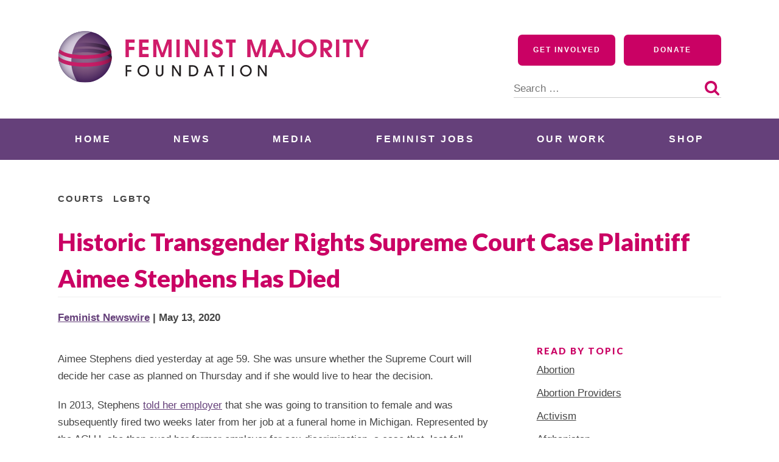

--- FILE ---
content_type: text/html; charset=UTF-8
request_url: https://feminist.org/news/historic-transgender-rights-supreme-court-case-plaintiff-aimee-stephens-has-died/
body_size: 21070
content:
<!doctype html>
<html lang="en-US">
<head>
	<meta charset="UTF-8">
	<meta name="viewport" content="width=device-width, initial-scale=1">
	<link rel="profile" href="http://gmpg.org/xfn/11">

	<meta name='robots' content='index, follow, max-image-preview:large, max-snippet:-1, max-video-preview:-1' />

	<!-- This site is optimized with the Yoast SEO plugin v26.6 - https://yoast.com/wordpress/plugins/seo/ -->
	<title>Historic Transgender Rights Supreme Court Case Plaintiff Aimee Stephens Has Died - Feminist Majority Foundation</title>
	<link rel="canonical" href="https://feminist.org/news/historic-transgender-rights-supreme-court-case-plaintiff-aimee-stephens-has-died/" />
	<meta property="og:locale" content="en_US" />
	<meta property="og:type" content="article" />
	<meta property="og:title" content="Historic Transgender Rights Supreme Court Case Plaintiff Aimee Stephens Has Died - Feminist Majority Foundation" />
	<meta property="og:description" content="Aimee Stephens died yesterday at age 59. She was unsure whether the Supreme Court will decide her case as planned on Thursday and if she would live to hear the decision. In 2013, Stephens told her employer that she was going to transition to female and was subsequently fired two weeks later from her job [&hellip;]" />
	<meta property="og:url" content="https://feminist.org/news/historic-transgender-rights-supreme-court-case-plaintiff-aimee-stephens-has-died/" />
	<meta property="og:site_name" content="Feminist Majority Foundation" />
	<meta property="article:published_time" content="2020-05-13T17:58:04+00:00" />
	<meta name="author" content="Feminist Newswire" />
	<meta name="twitter:card" content="summary_large_image" />
	<meta name="twitter:label1" content="Written by" />
	<meta name="twitter:data1" content="Feminist Newswire" />
	<meta name="twitter:label2" content="Est. reading time" />
	<meta name="twitter:data2" content="2 minutes" />
	<script type="application/ld+json" class="yoast-schema-graph">{"@context":"https://schema.org","@graph":[{"@type":"Article","@id":"https://feminist.org/news/historic-transgender-rights-supreme-court-case-plaintiff-aimee-stephens-has-died/#article","isPartOf":{"@id":"https://feminist.org/news/historic-transgender-rights-supreme-court-case-plaintiff-aimee-stephens-has-died/"},"author":[{"@id":"https://feminist.org/#/schema/person/921ae028b3d1eb55499a954202593666"}],"headline":"Historic Transgender Rights Supreme Court Case Plaintiff Aimee Stephens Has Died","datePublished":"2020-05-13T17:58:04+00:00","mainEntityOfPage":{"@id":"https://feminist.org/news/historic-transgender-rights-supreme-court-case-plaintiff-aimee-stephens-has-died/"},"wordCount":332,"commentCount":0,"publisher":{"@id":"https://feminist.org/#organization"},"keywords":["Aimee Stephens","Civil Rights","discrimination","LGBTQIA+","trans rights","U.S. Supreme Court"],"articleSection":["Courts","LGBTQ"],"inLanguage":"en-US","potentialAction":[{"@type":"CommentAction","name":"Comment","target":["https://feminist.org/news/historic-transgender-rights-supreme-court-case-plaintiff-aimee-stephens-has-died/#respond"]}]},{"@type":"WebPage","@id":"https://feminist.org/news/historic-transgender-rights-supreme-court-case-plaintiff-aimee-stephens-has-died/","url":"https://feminist.org/news/historic-transgender-rights-supreme-court-case-plaintiff-aimee-stephens-has-died/","name":"Historic Transgender Rights Supreme Court Case Plaintiff Aimee Stephens Has Died - Feminist Majority Foundation","isPartOf":{"@id":"https://feminist.org/#website"},"datePublished":"2020-05-13T17:58:04+00:00","breadcrumb":{"@id":"https://feminist.org/news/historic-transgender-rights-supreme-court-case-plaintiff-aimee-stephens-has-died/#breadcrumb"},"inLanguage":"en-US","potentialAction":[{"@type":"ReadAction","target":["https://feminist.org/news/historic-transgender-rights-supreme-court-case-plaintiff-aimee-stephens-has-died/"]}]},{"@type":"BreadcrumbList","@id":"https://feminist.org/news/historic-transgender-rights-supreme-court-case-plaintiff-aimee-stephens-has-died/#breadcrumb","itemListElement":[{"@type":"ListItem","position":1,"name":"Home","item":"https://feminist.org/"},{"@type":"ListItem","position":2,"name":"News","item":"https://feminist.org/news/"},{"@type":"ListItem","position":3,"name":"Historic Transgender Rights Supreme Court Case Plaintiff Aimee Stephens Has Died"}]},{"@type":"WebSite","@id":"https://feminist.org/#website","url":"https://feminist.org/","name":"Feminist Majority Foundation","description":"","publisher":{"@id":"https://feminist.org/#organization"},"potentialAction":[{"@type":"SearchAction","target":{"@type":"EntryPoint","urlTemplate":"https://feminist.org/?s={search_term_string}"},"query-input":{"@type":"PropertyValueSpecification","valueRequired":true,"valueName":"search_term_string"}}],"inLanguage":"en-US"},{"@type":"Organization","@id":"https://feminist.org/#organization","name":"Feminist Majority Foundation","url":"https://feminist.org/","logo":{"@type":"ImageObject","inLanguage":"en-US","@id":"https://feminist.org/#/schema/logo/image/","url":"https://feminist.org/wp-content/uploads/2020/06/fmf-logo-horizontal.svg","contentUrl":"https://feminist.org/wp-content/uploads/2020/06/fmf-logo-horizontal.svg","width":512,"height":86,"caption":"Feminist Majority Foundation"},"image":{"@id":"https://feminist.org/#/schema/logo/image/"}},{"@type":"Person","@id":"https://feminist.org/#/schema/person/921ae028b3d1eb55499a954202593666","name":"Feminist Newswire","image":{"@type":"ImageObject","inLanguage":"en-US","@id":"https://feminist.org/#/schema/person/image/87ef7846265c270d4ea095c16ca5dccf","url":"https://secure.gravatar.com/avatar/812004461adb8d8d7c6fcc6a1a6a30f7d1a64e7843dd17153c5fcdf90287679f?s=96&d=identicon&r=g","contentUrl":"https://secure.gravatar.com/avatar/812004461adb8d8d7c6fcc6a1a6a30f7d1a64e7843dd17153c5fcdf90287679f?s=96&d=identicon&r=g","caption":"Feminist Newswire"},"description":"The Feminist Newswire has provided a daily feminist perspective on national, global, and campus news stories since 1995. You can receive a weekly feminist news digest when you subscribe here.","sameAs":["https://feministmajori.wpenginepowered.com/news/newsbyte/uswire.asp"],"url":"https://feminist.org/news/author/feministnews/"}]}</script>
	<!-- / Yoast SEO plugin. -->


<link rel='dns-prefetch' href='//a.omappapi.com' />
<link rel='dns-prefetch' href='//www.googletagmanager.com' />
<link rel='dns-prefetch' href='//use.typekit.net' />
<link rel='dns-prefetch' href='//fonts.googleapis.com' />
<link rel="alternate" type="application/rss+xml" title="Feminist Majority Foundation &raquo; Feed" href="https://feminist.org/feed/" />
<link rel="alternate" type="application/rss+xml" title="Feminist Majority Foundation &raquo; Comments Feed" href="https://feminist.org/comments/feed/" />
<link rel="alternate" type="application/rss+xml" title="Feminist Majority Foundation &raquo; Historic Transgender Rights Supreme Court Case Plaintiff Aimee Stephens Has Died Comments Feed" href="https://feminist.org/news/historic-transgender-rights-supreme-court-case-plaintiff-aimee-stephens-has-died/feed/" />
<link rel="alternate" title="oEmbed (JSON)" type="application/json+oembed" href="https://feminist.org/wp-json/oembed/1.0/embed?url=https%3A%2F%2Ffeminist.org%2Fnews%2Fhistoric-transgender-rights-supreme-court-case-plaintiff-aimee-stephens-has-died%2F" />
<link rel="alternate" title="oEmbed (XML)" type="text/xml+oembed" href="https://feminist.org/wp-json/oembed/1.0/embed?url=https%3A%2F%2Ffeminist.org%2Fnews%2Fhistoric-transgender-rights-supreme-court-case-plaintiff-aimee-stephens-has-died%2F&#038;format=xml" />
<style id='wp-img-auto-sizes-contain-inline-css' type='text/css'>
img:is([sizes=auto i],[sizes^="auto," i]){contain-intrinsic-size:3000px 1500px}
/*# sourceURL=wp-img-auto-sizes-contain-inline-css */
</style>
<style id='wp-emoji-styles-inline-css' type='text/css'>

	img.wp-smiley, img.emoji {
		display: inline !important;
		border: none !important;
		box-shadow: none !important;
		height: 1em !important;
		width: 1em !important;
		margin: 0 0.07em !important;
		vertical-align: -0.1em !important;
		background: none !important;
		padding: 0 !important;
	}
/*# sourceURL=wp-emoji-styles-inline-css */
</style>
<style id='wp-block-library-inline-css' type='text/css'>
:root{--wp-block-synced-color:#7a00df;--wp-block-synced-color--rgb:122,0,223;--wp-bound-block-color:var(--wp-block-synced-color);--wp-editor-canvas-background:#ddd;--wp-admin-theme-color:#007cba;--wp-admin-theme-color--rgb:0,124,186;--wp-admin-theme-color-darker-10:#006ba1;--wp-admin-theme-color-darker-10--rgb:0,107,160.5;--wp-admin-theme-color-darker-20:#005a87;--wp-admin-theme-color-darker-20--rgb:0,90,135;--wp-admin-border-width-focus:2px}@media (min-resolution:192dpi){:root{--wp-admin-border-width-focus:1.5px}}.wp-element-button{cursor:pointer}:root .has-very-light-gray-background-color{background-color:#eee}:root .has-very-dark-gray-background-color{background-color:#313131}:root .has-very-light-gray-color{color:#eee}:root .has-very-dark-gray-color{color:#313131}:root .has-vivid-green-cyan-to-vivid-cyan-blue-gradient-background{background:linear-gradient(135deg,#00d084,#0693e3)}:root .has-purple-crush-gradient-background{background:linear-gradient(135deg,#34e2e4,#4721fb 50%,#ab1dfe)}:root .has-hazy-dawn-gradient-background{background:linear-gradient(135deg,#faaca8,#dad0ec)}:root .has-subdued-olive-gradient-background{background:linear-gradient(135deg,#fafae1,#67a671)}:root .has-atomic-cream-gradient-background{background:linear-gradient(135deg,#fdd79a,#004a59)}:root .has-nightshade-gradient-background{background:linear-gradient(135deg,#330968,#31cdcf)}:root .has-midnight-gradient-background{background:linear-gradient(135deg,#020381,#2874fc)}:root{--wp--preset--font-size--normal:16px;--wp--preset--font-size--huge:42px}.has-regular-font-size{font-size:1em}.has-larger-font-size{font-size:2.625em}.has-normal-font-size{font-size:var(--wp--preset--font-size--normal)}.has-huge-font-size{font-size:var(--wp--preset--font-size--huge)}.has-text-align-center{text-align:center}.has-text-align-left{text-align:left}.has-text-align-right{text-align:right}.has-fit-text{white-space:nowrap!important}#end-resizable-editor-section{display:none}.aligncenter{clear:both}.items-justified-left{justify-content:flex-start}.items-justified-center{justify-content:center}.items-justified-right{justify-content:flex-end}.items-justified-space-between{justify-content:space-between}.screen-reader-text{border:0;clip-path:inset(50%);height:1px;margin:-1px;overflow:hidden;padding:0;position:absolute;width:1px;word-wrap:normal!important}.screen-reader-text:focus{background-color:#ddd;clip-path:none;color:#444;display:block;font-size:1em;height:auto;left:5px;line-height:normal;padding:15px 23px 14px;text-decoration:none;top:5px;width:auto;z-index:100000}html :where(.has-border-color){border-style:solid}html :where([style*=border-top-color]){border-top-style:solid}html :where([style*=border-right-color]){border-right-style:solid}html :where([style*=border-bottom-color]){border-bottom-style:solid}html :where([style*=border-left-color]){border-left-style:solid}html :where([style*=border-width]){border-style:solid}html :where([style*=border-top-width]){border-top-style:solid}html :where([style*=border-right-width]){border-right-style:solid}html :where([style*=border-bottom-width]){border-bottom-style:solid}html :where([style*=border-left-width]){border-left-style:solid}html :where(img[class*=wp-image-]){height:auto;max-width:100%}:where(figure){margin:0 0 1em}html :where(.is-position-sticky){--wp-admin--admin-bar--position-offset:var(--wp-admin--admin-bar--height,0px)}@media screen and (max-width:600px){html :where(.is-position-sticky){--wp-admin--admin-bar--position-offset:0px}}

/*# sourceURL=wp-block-library-inline-css */
</style><style id='global-styles-inline-css' type='text/css'>
:root{--wp--preset--aspect-ratio--square: 1;--wp--preset--aspect-ratio--4-3: 4/3;--wp--preset--aspect-ratio--3-4: 3/4;--wp--preset--aspect-ratio--3-2: 3/2;--wp--preset--aspect-ratio--2-3: 2/3;--wp--preset--aspect-ratio--16-9: 16/9;--wp--preset--aspect-ratio--9-16: 9/16;--wp--preset--color--black: #000000;--wp--preset--color--cyan-bluish-gray: #abb8c3;--wp--preset--color--white: #ffffff;--wp--preset--color--pale-pink: #f78da7;--wp--preset--color--vivid-red: #cf2e2e;--wp--preset--color--luminous-vivid-orange: #ff6900;--wp--preset--color--luminous-vivid-amber: #fcb900;--wp--preset--color--light-green-cyan: #7bdcb5;--wp--preset--color--vivid-green-cyan: #00d084;--wp--preset--color--pale-cyan-blue: #8ed1fc;--wp--preset--color--vivid-cyan-blue: #0693e3;--wp--preset--color--vivid-purple: #9b51e0;--wp--preset--color--navy: #062635;--wp--preset--color--dark-purple: #523466;--wp--preset--color--bright-purple: #65407A;--wp--preset--color--raspberry: #ca0164;--wp--preset--color--dark: #444444;--wp--preset--color--grey: #f0f0f0;--wp--preset--color--light-grey: #f5f5f5;--wp--preset--gradient--vivid-cyan-blue-to-vivid-purple: linear-gradient(135deg,rgb(6,147,227) 0%,rgb(155,81,224) 100%);--wp--preset--gradient--light-green-cyan-to-vivid-green-cyan: linear-gradient(135deg,rgb(122,220,180) 0%,rgb(0,208,130) 100%);--wp--preset--gradient--luminous-vivid-amber-to-luminous-vivid-orange: linear-gradient(135deg,rgb(252,185,0) 0%,rgb(255,105,0) 100%);--wp--preset--gradient--luminous-vivid-orange-to-vivid-red: linear-gradient(135deg,rgb(255,105,0) 0%,rgb(207,46,46) 100%);--wp--preset--gradient--very-light-gray-to-cyan-bluish-gray: linear-gradient(135deg,rgb(238,238,238) 0%,rgb(169,184,195) 100%);--wp--preset--gradient--cool-to-warm-spectrum: linear-gradient(135deg,rgb(74,234,220) 0%,rgb(151,120,209) 20%,rgb(207,42,186) 40%,rgb(238,44,130) 60%,rgb(251,105,98) 80%,rgb(254,248,76) 100%);--wp--preset--gradient--blush-light-purple: linear-gradient(135deg,rgb(255,206,236) 0%,rgb(152,150,240) 100%);--wp--preset--gradient--blush-bordeaux: linear-gradient(135deg,rgb(254,205,165) 0%,rgb(254,45,45) 50%,rgb(107,0,62) 100%);--wp--preset--gradient--luminous-dusk: linear-gradient(135deg,rgb(255,203,112) 0%,rgb(199,81,192) 50%,rgb(65,88,208) 100%);--wp--preset--gradient--pale-ocean: linear-gradient(135deg,rgb(255,245,203) 0%,rgb(182,227,212) 50%,rgb(51,167,181) 100%);--wp--preset--gradient--electric-grass: linear-gradient(135deg,rgb(202,248,128) 0%,rgb(113,206,126) 100%);--wp--preset--gradient--midnight: linear-gradient(135deg,rgb(2,3,129) 0%,rgb(40,116,252) 100%);--wp--preset--font-size--small: 13px;--wp--preset--font-size--medium: 20px;--wp--preset--font-size--large: 36px;--wp--preset--font-size--x-large: 42px;--wp--preset--spacing--20: 0.44rem;--wp--preset--spacing--30: 0.67rem;--wp--preset--spacing--40: 1rem;--wp--preset--spacing--50: 1.5rem;--wp--preset--spacing--60: 2.25rem;--wp--preset--spacing--70: 3.38rem;--wp--preset--spacing--80: 5.06rem;--wp--preset--shadow--natural: 6px 6px 9px rgba(0, 0, 0, 0.2);--wp--preset--shadow--deep: 12px 12px 50px rgba(0, 0, 0, 0.4);--wp--preset--shadow--sharp: 6px 6px 0px rgba(0, 0, 0, 0.2);--wp--preset--shadow--outlined: 6px 6px 0px -3px rgb(255, 255, 255), 6px 6px rgb(0, 0, 0);--wp--preset--shadow--crisp: 6px 6px 0px rgb(0, 0, 0);}:where(.is-layout-flex){gap: 0.5em;}:where(.is-layout-grid){gap: 0.5em;}body .is-layout-flex{display: flex;}.is-layout-flex{flex-wrap: wrap;align-items: center;}.is-layout-flex > :is(*, div){margin: 0;}body .is-layout-grid{display: grid;}.is-layout-grid > :is(*, div){margin: 0;}:where(.wp-block-columns.is-layout-flex){gap: 2em;}:where(.wp-block-columns.is-layout-grid){gap: 2em;}:where(.wp-block-post-template.is-layout-flex){gap: 1.25em;}:where(.wp-block-post-template.is-layout-grid){gap: 1.25em;}.has-black-color{color: var(--wp--preset--color--black) !important;}.has-cyan-bluish-gray-color{color: var(--wp--preset--color--cyan-bluish-gray) !important;}.has-white-color{color: var(--wp--preset--color--white) !important;}.has-pale-pink-color{color: var(--wp--preset--color--pale-pink) !important;}.has-vivid-red-color{color: var(--wp--preset--color--vivid-red) !important;}.has-luminous-vivid-orange-color{color: var(--wp--preset--color--luminous-vivid-orange) !important;}.has-luminous-vivid-amber-color{color: var(--wp--preset--color--luminous-vivid-amber) !important;}.has-light-green-cyan-color{color: var(--wp--preset--color--light-green-cyan) !important;}.has-vivid-green-cyan-color{color: var(--wp--preset--color--vivid-green-cyan) !important;}.has-pale-cyan-blue-color{color: var(--wp--preset--color--pale-cyan-blue) !important;}.has-vivid-cyan-blue-color{color: var(--wp--preset--color--vivid-cyan-blue) !important;}.has-vivid-purple-color{color: var(--wp--preset--color--vivid-purple) !important;}.has-black-background-color{background-color: var(--wp--preset--color--black) !important;}.has-cyan-bluish-gray-background-color{background-color: var(--wp--preset--color--cyan-bluish-gray) !important;}.has-white-background-color{background-color: var(--wp--preset--color--white) !important;}.has-pale-pink-background-color{background-color: var(--wp--preset--color--pale-pink) !important;}.has-vivid-red-background-color{background-color: var(--wp--preset--color--vivid-red) !important;}.has-luminous-vivid-orange-background-color{background-color: var(--wp--preset--color--luminous-vivid-orange) !important;}.has-luminous-vivid-amber-background-color{background-color: var(--wp--preset--color--luminous-vivid-amber) !important;}.has-light-green-cyan-background-color{background-color: var(--wp--preset--color--light-green-cyan) !important;}.has-vivid-green-cyan-background-color{background-color: var(--wp--preset--color--vivid-green-cyan) !important;}.has-pale-cyan-blue-background-color{background-color: var(--wp--preset--color--pale-cyan-blue) !important;}.has-vivid-cyan-blue-background-color{background-color: var(--wp--preset--color--vivid-cyan-blue) !important;}.has-vivid-purple-background-color{background-color: var(--wp--preset--color--vivid-purple) !important;}.has-black-border-color{border-color: var(--wp--preset--color--black) !important;}.has-cyan-bluish-gray-border-color{border-color: var(--wp--preset--color--cyan-bluish-gray) !important;}.has-white-border-color{border-color: var(--wp--preset--color--white) !important;}.has-pale-pink-border-color{border-color: var(--wp--preset--color--pale-pink) !important;}.has-vivid-red-border-color{border-color: var(--wp--preset--color--vivid-red) !important;}.has-luminous-vivid-orange-border-color{border-color: var(--wp--preset--color--luminous-vivid-orange) !important;}.has-luminous-vivid-amber-border-color{border-color: var(--wp--preset--color--luminous-vivid-amber) !important;}.has-light-green-cyan-border-color{border-color: var(--wp--preset--color--light-green-cyan) !important;}.has-vivid-green-cyan-border-color{border-color: var(--wp--preset--color--vivid-green-cyan) !important;}.has-pale-cyan-blue-border-color{border-color: var(--wp--preset--color--pale-cyan-blue) !important;}.has-vivid-cyan-blue-border-color{border-color: var(--wp--preset--color--vivid-cyan-blue) !important;}.has-vivid-purple-border-color{border-color: var(--wp--preset--color--vivid-purple) !important;}.has-vivid-cyan-blue-to-vivid-purple-gradient-background{background: var(--wp--preset--gradient--vivid-cyan-blue-to-vivid-purple) !important;}.has-light-green-cyan-to-vivid-green-cyan-gradient-background{background: var(--wp--preset--gradient--light-green-cyan-to-vivid-green-cyan) !important;}.has-luminous-vivid-amber-to-luminous-vivid-orange-gradient-background{background: var(--wp--preset--gradient--luminous-vivid-amber-to-luminous-vivid-orange) !important;}.has-luminous-vivid-orange-to-vivid-red-gradient-background{background: var(--wp--preset--gradient--luminous-vivid-orange-to-vivid-red) !important;}.has-very-light-gray-to-cyan-bluish-gray-gradient-background{background: var(--wp--preset--gradient--very-light-gray-to-cyan-bluish-gray) !important;}.has-cool-to-warm-spectrum-gradient-background{background: var(--wp--preset--gradient--cool-to-warm-spectrum) !important;}.has-blush-light-purple-gradient-background{background: var(--wp--preset--gradient--blush-light-purple) !important;}.has-blush-bordeaux-gradient-background{background: var(--wp--preset--gradient--blush-bordeaux) !important;}.has-luminous-dusk-gradient-background{background: var(--wp--preset--gradient--luminous-dusk) !important;}.has-pale-ocean-gradient-background{background: var(--wp--preset--gradient--pale-ocean) !important;}.has-electric-grass-gradient-background{background: var(--wp--preset--gradient--electric-grass) !important;}.has-midnight-gradient-background{background: var(--wp--preset--gradient--midnight) !important;}.has-small-font-size{font-size: var(--wp--preset--font-size--small) !important;}.has-medium-font-size{font-size: var(--wp--preset--font-size--medium) !important;}.has-large-font-size{font-size: var(--wp--preset--font-size--large) !important;}.has-x-large-font-size{font-size: var(--wp--preset--font-size--x-large) !important;}
/*# sourceURL=global-styles-inline-css */
</style>

<style id='classic-theme-styles-inline-css' type='text/css'>
/*! This file is auto-generated */
.wp-block-button__link{color:#fff;background-color:#32373c;border-radius:9999px;box-shadow:none;text-decoration:none;padding:calc(.667em + 2px) calc(1.333em + 2px);font-size:1.125em}.wp-block-file__button{background:#32373c;color:#fff;text-decoration:none}
/*# sourceURL=/wp-includes/css/classic-themes.min.css */
</style>
<link rel='stylesheet' id='blockslider-preview-style-css' href='https://feminist.org/wp-content/plugins/block-slider/css/slider-preview.css?ver=latest_new' type='text/css' media='all' />
<link rel='stylesheet' id='custom-typekit-css-css' href='https://use.typekit.net/rbs4wpk.css?ver=2.1.0' type='text/css' media='all' />
<link rel='stylesheet' id='wppa_style-css' href='https://feminist.org/wp-content/plugins/wp-photo-album-plus/wppa-style.css?ver=251216-155819' type='text/css' media='all' />
<style id='wppa_style-inline-css' type='text/css'>

.wppa-box {	border-style: solid; border-width:1px;border-radius:6px; -moz-border-radius:6px;margin-bottom:8px;background-color:#eeeeee;border-color:#cccccc; }
.wppa-mini-box { border-style: solid; border-width:1px;border-radius:2px;border-color:#cccccc; }
.wppa-cover-box {  }
.wppa-cover-text-frame {  }
.wppa-box-text {  }
.wppa-box-text, .wppa-box-text-nocolor { font-weight:normal; }
.wppa-thumb-text { font-weight:normal; }
.wppa-nav-text { font-weight:normal; }
.wppa-img { background-color:#eeeeee; }
.wppa-title { font-weight:bold; }
.wppa-fulldesc { font-weight:normal; }
.wppa-fulltitle { font-weight:normal; }
/*# sourceURL=wppa_style-inline-css */
</style>
<link rel='stylesheet' id='wp-components-css' href='https://feminist.org/wp-includes/css/dist/components/style.min.css?ver=6.9' type='text/css' media='all' />
<link rel='stylesheet' id='godaddy-styles-css' href='https://feminist.org/wp-content/plugins/coblocks/includes/Dependencies/GoDaddy/Styles/build/latest.css?ver=2.0.2' type='text/css' media='all' />
<link rel='stylesheet' id='gutenbergbase-style-css' href='https://feminist.org/wp-content/themes/fmf2020/style.css?ver=1.0' type='text/css' media='all' />
<link rel='stylesheet' id='fmf2020blocks-style-css' href='https://feminist.org/wp-content/themes/fmf2020/css/blocks.css?ver=1.0' type='text/css' media='all' />
<link rel='stylesheet' id='fmf2020-fonts-css' href='https://fonts.googleapis.com/css?family=Open%2BSans%3A300%2C600%2C700%2C800%7CLato%3A400%2C900&#038;subset=latin%2Clatin-ext&#038;ver=1.0' type='text/css' media='all' />
<link rel='stylesheet' id='dashicons-css' href='https://feminist.org/wp-includes/css/dashicons.min.css?ver=6.9' type='text/css' media='all' />
<link rel='stylesheet' id='yarpp-thumbnails-css' href='https://feminist.org/wp-content/plugins/yet-another-related-posts-plugin/style/styles_thumbnails.css?ver=5.30.11' type='text/css' media='all' />
<style id='yarpp-thumbnails-inline-css' type='text/css'>
.yarpp-thumbnails-horizontal .yarpp-thumbnail {width: 130px;height: 170px;margin: 5px;margin-left: 0px;}.yarpp-thumbnail > img, .yarpp-thumbnail-default {width: 120px;height: 120px;margin: 5px;}.yarpp-thumbnails-horizontal .yarpp-thumbnail-title {margin: 7px;margin-top: 0px;width: 120px;}.yarpp-thumbnail-default > img {min-height: 120px;min-width: 120px;}
.yarpp-thumbnails-horizontal .yarpp-thumbnail {width: 130px;height: 170px;margin: 5px;margin-left: 0px;}.yarpp-thumbnail > img, .yarpp-thumbnail-default {width: 120px;height: 120px;margin: 5px;}.yarpp-thumbnails-horizontal .yarpp-thumbnail-title {margin: 7px;margin-top: 0px;width: 120px;}.yarpp-thumbnail-default > img {min-height: 120px;min-width: 120px;}
/*# sourceURL=yarpp-thumbnails-inline-css */
</style>
<link rel='stylesheet' id='yarppRelatedCss-css' href='https://feminist.org/wp-content/plugins/yet-another-related-posts-plugin/style/related.css?ver=5.30.11' type='text/css' media='all' />
<script type="text/javascript" src="https://feminist.org/wp-includes/js/dist/hooks.min.js?ver=dd5603f07f9220ed27f1" id="wp-hooks-js"></script>
<script type="text/javascript" src="https://feminist.org/wp-includes/js/dist/i18n.min.js?ver=c26c3dc7bed366793375" id="wp-i18n-js"></script>
<script type="text/javascript" id="wp-i18n-js-after">
/* <![CDATA[ */
wp.i18n.setLocaleData( { 'text direction\u0004ltr': [ 'ltr' ] } );
//# sourceURL=wp-i18n-js-after
/* ]]> */
</script>
<script type="text/javascript" src="https://feminist.org/wp-content/plugins/wp-photo-album-plus/js/wppa-decls.js?ver=251216-205819" id="wppa-decls-js"></script>
<script type="text/javascript" id="wppa-decls-js-after">
/* <![CDATA[ */
const { __ } = wp.i18n;

wppaSiteUrl = "https://feminist.org",
wppaThumbPageSize = 0,
wppaResizeEndDelay = 200,
wppaScrollEndDelay = 200,
_wppaTextDelay = 800,
wppaEasingSlide = "swing",
wppaEasingLightbox = "swing",
wppaEasingPopup = "swing",
wppaUploadButtonText = "Browse...",
wppaOvlBigBrowse = false,
wppaOvlSmallBrowse = true,
wppaImageMagickDefaultAspect = "NaN",
wppaImageDirectory = "https://feminist.org/wp-content/uploads/wppa/icons/",
wppaWppaUrl = "https://feminist.org/wp-content/plugins/wp-photo-album-plus",
wppaIncludeUrl = "https://feminist.org/wp-includes",
wppaAjaxMethod = "rest",
wppaAjaxUrl = "https://feminist.org/wp-json/wp-photo-album-plus/endPoint",
wppaAdminAjaxUrl = "https://feminist.org/wp-admin/admin-ajax.php",
wppaUploadUrl = "https://feminist.org/wp-content/uploads/wppa",
wppaIsIe = false,
wppaIsSafari = false,
wppaSlideshowNavigationType = "icons",
wppaSlideshowDefaultTimeout = 2.5,
wppaAudioHeight = 32,
wppaFilmThumbTitle = "Double click to start/stop slideshow running",
wppaClickToView = "Click to view",
wppaLang = "",
wppaVoteForMe = "Vote for me!",
wppaVotedForMe = "Voted for me",
wppaGlobalFsIconSize = "32",
wppaFsFillcolor = "#999999",
wppaFsBgcolor = "transparent",
wppaFsPolicy = "lightbox",
wppaNiceScroll = false,
wppaNiceScrollOpts = {cursorwidth:8,
cursoropacitymin:0.4,
cursorcolor:'#777777',
cursorborder:'none',
cursorborderradius:6,
autohidemode:'leave',
nativeparentscrolling:false,
preservenativescrolling:false,
bouncescroll:false,
smoothscroll:true,
cursorborder:'2px solid transparent',},
wppaVersion = "9.1.05.004",
wppaBackgroundColorImage = "#eeeeee",
wppaPopupLinkType = "photo",
wppaAnimationType = "fadeover",
wppaAnimationSpeed = 800,
wppaThumbnailAreaDelta = 14,
wppaTextFrameDelta = 181,
wppaBoxDelta = 14,
wppaFilmShowGlue = true,
wppaMiniTreshold = 500,
wppaRatingOnce = false,
wppaHideWhenEmpty = false,
wppaBGcolorNumbar = "#cccccc",
wppaBcolorNumbar = "#cccccc",
wppaBGcolorNumbarActive = "#333333",
wppaBcolorNumbarActive = "#333333",
wppaFontFamilyNumbar = "",
wppaFontSizeNumbar = "px",
wppaFontColorNumbar = "#777777",
wppaFontWeightNumbar = "normal",
wppaFontFamilyNumbarActive = "",
wppaFontSizeNumbarActive = "px",
wppaFontColorNumbarActive = "#777777",
wppaFontWeightNumbarActive = "bold",
wppaNumbarMax = "10",
wppaNextOnCallback = false,
wppaStarOpacity = 0.2,
wppaEmailRequired = "required",
wppaSlideBorderWidth = 0,
wppaAllowAjax = true,
wppaThumbTargetBlank = false,
wppaRatingMax = 5,
wppaRatingDisplayType = "graphic",
wppaRatingPrec = 2,
wppaStretch = false,
wppaMinThumbSpace = 4,
wppaThumbSpaceAuto = true,
wppaMagnifierCursor = "magnifier-small.png",
wppaAutoOpenComments = true,
wppaUpdateAddressLine = true,
wppaSlideSwipe = true,
wppaMaxCoverWidth = 1024,
wppaSlideToFullpopup = false,
wppaComAltSize = 75,
wppaBumpViewCount = true,
wppaBumpClickCount = false,
wppaShareHideWhenRunning = false,
wppaFotomoto = false,
wppaFotomotoHideWhenRunning = false,
wppaCommentRequiredAfterVote = false,
wppaFotomotoMinWidth = 400,
wppaOvlHires = true,
wppaSlideVideoStart = false,
wppaSlideAudioStart = false,
wppaOvlRadius = 12,
wppaOvlBorderWidth = 8,
wppaThemeStyles = "",
wppaStickyHeaderHeight = 0,
wppaRenderModal = false,
wppaModalQuitImg = "url(https://feminist.org/wp-content/uploads/wppa/icons/smallcross-black.gif )",
wppaBoxRadius = "6",
wppaModalBgColor = "#ffffff",
wppaUploadEdit = "-none-",
wppaSvgFillcolor = "#666666",
wppaSvgBgcolor = "#dddddd",
wppaOvlSvgFillcolor = "#999999",
wppaOvlSvgBgcolor = "#ffffff",
wppaSvgCornerStyle = "medium",
wppaHideRightClick = false,
wppaGeoZoom = 10,
wppaLazyLoad = false,
wppaAreaMaxFrac = 0,
wppaAreaMaxFracSlide = 0,
wppaAreaMaxFracAudio = 0,
wppaIconSizeNormal = "default",
wppaIconSizeSlide = "default",
wppaResponseSpeed = 0,
wppaExtendedResizeCount = 0,
wppaExtendedResizeDelay = 1000,
wppaCoverSpacing = 8,
wppaFilmonlyContinuous = false,
wppaNoAnimateOnMobile = false,
wppaAjaxScroll = true,
wppaThumbSize = 100,
wppaTfMargin = 4,
wppaRequestInfoDialogText = "Please specify your question",
wppaThumbAspect = 0.75,
wppaStartStopNew = false,
wppaSlideVideoPauseStop = false,
wppaThumbNolink = false;
wppaOvlTxtHeight = "auto",
wppaOvlOpacity = 0.8,
wppaOvlOnclickType = "none",
wppaOvlTheme = "black",
wppaOvlAnimSpeed = 300,
wppaOvlSlideSpeedDefault = 5000,
wppaVer4WindowWidth = 800,
wppaVer4WindowHeight = 600,
wppaOvlShowCounter = true,
wppaOvlFontFamily = "",
wppaOvlFontSize = "10",
wppaOvlFontColor = "",
wppaOvlFontWeight = "bold",
wppaOvlLineHeight = "10",
wppaOvlVideoStart = true,
wppaOvlAudioStart = true,
wppaOvlSlideStartDefault = true,
wppaOvlShowStartStop = true,
wppaIsMobile = false,
wppaIsIpad = false,
wppaOvlIconSize = "32px",
wppaOvlBrowseOnClick = false,
wppaOvlGlobal = false,
wppaPhotoDirectory = "https://feminist.org/wp-content/uploads/wppa/",
wppaThumbDirectory = "https://feminist.org/wp-content/uploads/wppa/thumbs/",
wppaTempDirectory = "https://feminist.org/wp-content/uploads/wppa/temp/",
wppaFontDirectory = "https://feminist.org/wp-content/uploads/wppa/fonts/",
wppaOutputType = "-none-",
wppaOvlNavIconSize = 32,
wppaOvlVideoPauseStop = false;var
wppaShortcodeTemplate = "";
wppaShortcodeTemplateId = "";
//# sourceURL=wppa-decls-js-after
/* ]]> */
</script>
<script type="text/javascript" src="https://feminist.org/wp-includes/js/jquery/jquery.min.js?ver=3.7.1" id="jquery-core-js"></script>
<script type="text/javascript" src="https://feminist.org/wp-includes/js/jquery/jquery-migrate.min.js?ver=3.4.1" id="jquery-migrate-js"></script>
<script type="text/javascript" src="https://feminist.org/wp-includes/js/jquery/jquery.form.min.js?ver=4.3.0" id="jquery-form-js"></script>
<script type="text/javascript" src="https://feminist.org/wp-includes/js/imagesloaded.min.js?ver=5.0.0" id="imagesloaded-js"></script>
<script type="text/javascript" src="https://feminist.org/wp-includes/js/masonry.min.js?ver=4.2.2" id="masonry-js"></script>
<script type="text/javascript" src="https://feminist.org/wp-includes/js/jquery/jquery.masonry.min.js?ver=3.1.2b" id="jquery-masonry-js"></script>
<script type="text/javascript" src="https://feminist.org/wp-includes/js/jquery/ui/core.min.js?ver=1.13.3" id="jquery-ui-core-js"></script>
<script type="text/javascript" src="https://feminist.org/wp-includes/js/jquery/ui/mouse.min.js?ver=1.13.3" id="jquery-ui-mouse-js"></script>
<script type="text/javascript" src="https://feminist.org/wp-includes/js/jquery/ui/resizable.min.js?ver=1.13.3" id="jquery-ui-resizable-js"></script>
<script type="text/javascript" src="https://feminist.org/wp-includes/js/jquery/ui/draggable.min.js?ver=1.13.3" id="jquery-ui-draggable-js"></script>
<script type="text/javascript" src="https://feminist.org/wp-includes/js/jquery/ui/controlgroup.min.js?ver=1.13.3" id="jquery-ui-controlgroup-js"></script>
<script type="text/javascript" src="https://feminist.org/wp-includes/js/jquery/ui/checkboxradio.min.js?ver=1.13.3" id="jquery-ui-checkboxradio-js"></script>
<script type="text/javascript" src="https://feminist.org/wp-includes/js/jquery/ui/button.min.js?ver=1.13.3" id="jquery-ui-button-js"></script>
<script type="text/javascript" src="https://feminist.org/wp-includes/js/jquery/ui/dialog.min.js?ver=1.13.3" id="jquery-ui-dialog-js"></script>
<script type="text/javascript" id="wppa-all-js-extra">
/* <![CDATA[ */
var wppaObj = {"restUrl":"https://feminist.org/wp-json/","restNonce":"3fbbc667d9"};
//# sourceURL=wppa-all-js-extra
/* ]]> */
</script>
<script type="text/javascript" src="https://feminist.org/wp-content/plugins/wp-photo-album-plus/js/wppa-all.js?ver=251216-205819" id="wppa-all-js"></script>
<script type="text/javascript" src="https://feminist.org/wp-content/plugins/wp-photo-album-plus/vendor/jquery-easing/jquery.easing.min.js?ver=9.1.05.004" id="nicescrollr-easing-min-js-js"></script>

<!-- Google tag (gtag.js) snippet added by Site Kit -->
<!-- Google Analytics snippet added by Site Kit -->
<script type="text/javascript" src="https://www.googletagmanager.com/gtag/js?id=GT-NBQJDVN" id="google_gtagjs-js" async></script>
<script type="text/javascript" id="google_gtagjs-js-after">
/* <![CDATA[ */
window.dataLayer = window.dataLayer || [];function gtag(){dataLayer.push(arguments);}
gtag("set","linker",{"domains":["feminist.org"]});
gtag("js", new Date());
gtag("set", "developer_id.dZTNiMT", true);
gtag("config", "GT-NBQJDVN");
//# sourceURL=google_gtagjs-js-after
/* ]]> */
</script>
<link rel="https://api.w.org/" href="https://feminist.org/wp-json/" /><link rel="alternate" title="JSON" type="application/json" href="https://feminist.org/wp-json/wp/v2/posts/25302" /><link rel="EditURI" type="application/rsd+xml" title="RSD" href="https://feminist.org/xmlrpc.php?rsd" />
<link rel='shortlink' href='https://feminist.org/?p=25302' />

<!-- This site is using AdRotate v5.16 to display their advertisements - https://ajdg.solutions/ -->
<!-- AdRotate CSS -->
<style type="text/css" media="screen">
	.g { margin:0px; padding:0px; overflow:hidden; line-height:1; zoom:1; }
	.g img { height:auto; }
	.g-col { position:relative; float:left; }
	.g-col:first-child { margin-left: 0; }
	.g-col:last-child { margin-right: 0; }
	.g-1 { margin:1px 1px 1px 1px; }
	@media only screen and (max-width: 480px) {
		.g-col, .g-dyn, .g-single { width:100%; margin-left:0; margin-right:0; }
	}
</style>
<!-- /AdRotate CSS -->

<meta name="generator" content="Site Kit by Google 1.168.0" /><!-- Global site tag (gtag.js) - Google Analytics -->
<script async src="https://www.googletagmanager.com/gtag/js?id=UA-2853696-1"></script>
<script>
  window.dataLayer = window.dataLayer || [];
  function gtag(){dataLayer.push(arguments);}
  gtag('js', new Date());

  gtag('config', 'UA-2853696-1');
</script>

<!-- Facebook Pixel Code -->
<script>
!function(f,b,e,v,n,t,s)
{if(f.fbq)return;n=f.fbq=function(){n.callMethod?
n.callMethod.apply(n,arguments):n.queue.push(arguments)};
if(!f._fbq)f._fbq=n;n.push=n;n.loaded=!0;n.version='2.0';
n.queue=[];t=b.createElement(e);t.async=!0;
t.src=v;s=b.getElementsByTagName(e)[0];
s.parentNode.insertBefore(t,s)}(window, document,'script',
'https://connect.facebook.net/en_US/fbevents.js');
fbq('init', '1083905652114276');
fbq('track', 'PageView');
</script>
<noscript><img height="1" width="1" style="display:none"
src="https://www.facebook.com/tr?id=1083905652114276&ev=PageView&noscript=1"
/></noscript>
<!-- End Facebook Pixel Code -->
<!-- Facebook Pixel Code -->
<script>
!function(f,b,e,v,n,t,s)
{if(f.fbq)return;n=f.fbq=function(){n.callMethod?
n.callMethod.apply(n,arguments):n.queue.push(arguments)};
if(!f._fbq)f._fbq=n;n.push=n;n.loaded=!0;n.version='2.0';
n.queue=[];t=b.createElement(e);t.async=!0;
t.src=v;s=b.getElementsByTagName(e)[0];
s.parentNode.insertBefore(t,s)}(window, document,'script',
'https://connect.facebook.net/en_US/fbevents.js');
fbq('init', '1083905652114276');
fbq('track', 'PageView');
fbq(‘track’, ‘CompleteRegistration’);
</script>
<noscript><img height="1" width="1" style="display:none"
src="https://www.facebook.com/tr?id=1083905652114276&ev=PageView&noscript=1"
/></noscript>
<!-- End Facebook Pixel Code -->
<!-- EveryAction Code -->
<link rel='preload' href='https://static.everyaction.com/ea-actiontag/at.js' as='script' crossorigin='anonymous'>
<link rel='preload' href='https://static.everyaction.com/ea-actiontag/at.min.css' as='style'>
<script type='text/javascript' src='https://static.everyaction.com/ea-actiontag/at.js' crossorigin='anonymous'></script>
<link rel='preload' href='https://nvlupin.blob.core.windows.net/designs/CustomStylesheet_45785a26fda816ac068cf660199cb0ef38a28943285228d9078799a8c74dd894.css' as='style'>
<!-- End EveryAction Code -->

<!-- Meta Pixel Code -->
<script>
!function(f,b,e,v,n,t,s)
{if(f.fbq)return;n=f.fbq=function(){n.callMethod?
n.callMethod.apply(n,arguments):n.queue.push(arguments)};
if(!f._fbq)f._fbq=n;n.push=n;n.loaded=!0;n.version='2.0';
n.queue=[];t=b.createElement(e);t.async=!0;
t.src=v;s=b.getElementsByTagName(e)[0];
s.parentNode.insertBefore(t,s)}(window, document,'script',
'https://connect.facebook.net/en_US/fbevents.js');
fbq('init', '882767673257715');
fbq('track', 'PageView');
</script>
<noscript><img height="1" width="1" style="display:none"
src="https://www.facebook.com/tr?id=882767673257715&ev=PageView&noscript=1"
/></noscript>
<!-- End Meta Pixel Code --><link rel="pingback" href="https://feminist.org/xmlrpc.php">		<style type="text/css">
					.site-title,
			.site-description {
				position: absolute;
				clip: rect(1px, 1px, 1px, 1px);
			}
					</style>
		<script>(()=>{var o=[],i={};["on","off","toggle","show"].forEach((l=>{i[l]=function(){o.push([l,arguments])}})),window.Boxzilla=i,window.boxzilla_queue=o})();</script><link rel="icon" href="https://feminist.org/wp-content/uploads/2020/07/cropped-fmf-globe-32x32.png" sizes="32x32" />
<link rel="icon" href="https://feminist.org/wp-content/uploads/2020/07/cropped-fmf-globe-192x192.png" sizes="192x192" />
<link rel="apple-touch-icon" href="https://feminist.org/wp-content/uploads/2020/07/cropped-fmf-globe-180x180.png" />
<meta name="msapplication-TileImage" content="https://feminist.org/wp-content/uploads/2020/07/cropped-fmf-globe-270x270.png" />
		<style type="text/css" id="wp-custom-css">
			/* start protect abortion clinics */
.page-id-87672 .entry-content .ngp-form {
	    max-width: 100%;
}

.page-id-87672 .at .HeaderHtml h1 span {
	color: #000;
}
.page-id-87672 .at .HeaderHtml h1 {
	margin-top: 2rem;
}

.page-id-87672 .entry-content .ngp-form .at-inner {
	display: flex;
	gap: 2rem;
	padding-left: 3rem;
	background-color: #FF4893;
}

.page-id-87672 .ngp-form form,
.page-id-87672 .ngp-form header.at-markup.HeaderHtml {
	width: 50%;
}

.page-id-87672 .at .HeaderHtml h1 span,
.page-id-87672 .at .HeaderHtml h1 {
	background-color: transparent !important;
	font-size 36px !important;
	line-height: 0.5;
  padding-bottom: 3rem;
	font-family: "area-normal", sans-serif !important;
	font-weight: 900 !important;
	font-style: italic;
	text-align: left !important;
}


/* MOBILE */
@media screen and (max-width: 1200px) {
	.page-id-87672 .at .HeaderHtml h1 span,
.page-id-87672 .at .HeaderHtml h1 { 
	line-height: 1;
	}
	.page-id-87672 .at .HeaderHtml h2, h2.entry-title {
		line-height: 1;
	}
	.page-id-87672 .at .HeaderHtml p {
		display: none;
	}
}
@media screen and (max-width: 960px) {
	.post-87672 .entry-header h1.entry-title {
	position: absolute !important;
  height: 1px;
  width: 1px;
  overflow: hidden;
  clip: rect(1px, 1px, 1px, 1px);
	}
	.page-id-87672 .at .HeaderHtml h1 span,
	.page-id-87672 .at .HeaderHtml h1 { 
		padding-top: 20px;
		font-size: 20px !important;
		line-height: 1.2;
	}
	.page-id-87672 .at .HeaderHtml h1 {
/* 		margin-top: 0; */
	}
	.page-id-87672 .at .HeaderHtml h2,
	.page-id-87672 .at .HeaderHtml h2 span{ 
		font-size: 17px;
	}
.page-id-87672 .entry-content .ngp-form .at-inner {
		display: block;
	}
	.page-id-87672 .ngp-form form,
	.page-id-87672 .ngp-form header.at-markup.HeaderHtml {
		width: 100%;
	}
	.page-id-87672 .entry-content .ngp-form .at-inner {
		padding: 0 2rem;
	}
.page-id-87672 .at-form-submit .at-submit.btn-at.btn-at-primary {
		width: 100% !important;
	}
	.page-id-87672 .FastAction.at-markup {
		margin-top: 1.5rem !important;
} 
}
@media (max-width: 740px) { 
	.page-id-87672 .site-nav-tools {
		display: none;
	}
	.protectabortionclinicsimage {
		margin: 0 auto;
	}
	.page-id-87672 .at-markup.HeaderHtml h2 {
		display: none;
	}
	.page-id-87672 .at-markup.HeaderHtml h1 {
		border-bottom: none;
		margin-bottom: 0;
		padding-bottom: 0;
	}
}

@media screen and (min-width: 741px) {
	.mobile-only {
		display: none;
	}
}
@media (max-width: 781px) and (min-width: 768px) {
    .wp-block-column:nth-child(2n) {
       margin-left: unset;
    }
}
@media (max-width: 781px) {
 .post-87672 .wp-block-columns  {
    gap: 0;
  }
}

.page-id-87672 .at .HeaderHtml h2,
.page-id-87672 .at .HeaderHtml h2 span{
font-family: "area-normal", sans-serif !important;
font-weight: 900 !important;
font-style: italic;
	text-align: left !important;
}
.page-id-87672 .at-fields {
	background-color: transparent !important;
/* 	font-size: 1.6rem !important; */
}
.page-id-87672 .at input[type=text], .page-id-87672 .at input[type=password], .page-id-87672 .at input[type=date], .page-id-87672 .at input[type=datetime], .page-id-87672 .at input[type=datetime-local], .page-id-87672 .at input[type=month], .page-id-87672 .at input[type=week], .page-id-87672 .at input[type=email], .page-id-87672 .at input[type=number], .page-id-87672 .at input[type=search], .page-id-87672 .at input[type=tel], .page-id-87672 .at input[type=time], .page-id-87672 .at input[type=url], .page-id-87672 .at input[type=color], .page-id-87672 .at textarea,
.page-id-87672 .at label,
.page-id-87672 .at select {
    font-size: 1.6rem !important;
	height: unset !important;
	border-radius: 0 !important;
	border: none !important;
}

#lightbox-footer-content>div>div, .at label small, .at label small.optional, .at th small.optional, div.stat-title, .at label.at-text small, .at label.at-select small, .at label.at-date small, .at label.at-area small, span.iti__dial-code, p.regulations-terms {
	color: #2A2A2A !important;
}
.page-id-87672 .at .at-fieldset {
	padding: 0 !important;
}

.page-id-87672 .at-legal {
	font-size: 1.3rem !important;
}

.page-id-87672 .at-legend {
	display: none;
}

.page-id-87672 .FastAction.at-markup {
    margin-top: 5rem;
    margin-bottom: 2rem !important;
	margin-left: .625rem;
	margin-right: .625rem;
}

.page-id-87672 .at input[type=checkbox]+span:before {
    height: 2rem !important;
    width: 2rem !important;
    background-color: rgba(0, 0, 0, 1) !important;
	border: none !important;
	border-radius: 0 !important;
}

.page-id-87672 .at input[type=checkbox]+span:after {
	font-size: 1.4rem !important;
}

.page-id-87672 .updateMyProfileSection .text {
	margin-left: 1rem;
}

.page-id-87672 .at-form-submit .at-submit.btn-at.btn-at-primary {
	background-color: #000 !important;
	border-radius: 0 !important;
	font-size: 1.8rem;
	margin-bottom: 4rem;
}

.page-id-87672 .at-form-submit .at-submit.btn-at.btn-at-primary:hover {
	background-color: #663f6f !important;
}

.page-id-87672 h2, 
.page-id-87672 h3 {
	font-family: "area-normal", sans-serif;
font-weight: 900;
font-style: italic;
}

.page-id-87672 .wp-block-group.has-background {
	padding-left: 3.5rem;
	padding-right: 3.5rem;
}

.page-id-87672 .wp-block-group.has-background  p.has-large-font-size {
	max-width: 100%;
	font-family: "area-normal", sans-serif;
font-weight: 900;
font-style: italic;
	    line-height: 1.2;
}

/* end protect abortion clinics */



.pink-purple-row .gform_wrapper.gravity-theme .gfield_label {
	color: #fff;
}

.wp-block-cover__inner-container {
	position: relative;
}

p.cover-link {
	position: absolute;
	left: 0;
	right: 0;
	top: 0;
	bottom: 0;
	max-width: 100%;
}

p.cover-link a {
	height: 100%;
	width: 100%;
	display: block;
}

.slide-87190 .caption-wrap {
	background-color: transparent !important;
	opacity: 1 !important;
}

.slide-87190 .caption {
  display: block !important;
  width: auto;
  background: transparent !important;
  text-align: center;
  padding-bottom: 100px !important;
	  font-size: 6rem;
  line-height: 8rem;
	font-family: "Lato", sans-serif;
	font-weight: 900;
	color: white;
	text-shadow: 2px 2px 8px #000000;
}

.home h1.wp-block-heading {
	border-bottom: none;
	padding-top: 270px;
	text-shadow: 2px 2px 8px #000000;
}

.home h1.wp-block-heading a {
	color: white;
	text-decoration: none;
	text-shadow: 2px 2px 8px #000000;
}
h4.is-style-all-caps {
	text-transform: uppercase;
	margin-top: 1.6rem;
}
.wp-block-columns.timeline {
	gap: 0;
}

.wp-block-columns.timeline .wp-block-column {
	border-right: 5px solid #ca0164;
	padding-right: 2rem;
	margin-left: 2rem;
}

.wp-block-columns.timeline .wp-block-column:last-of-type {
	border-right: none;
}

@media screen and (max-width: 781px) {
	.wp-block-columns.timeline .wp-block-column {
		border-right: none;
		border-bottom: 5px solid #ca0164;
	}
	.wp-block-columns.timeline .wp-block-column:last-of-type {
	border-bottom: none;
}
	.wp-block-columns.timeline h4.has-text-align-right {
		text-align: left;
		margin-bottom: 1rem;
	}
}

a.wp-block-button__link.wp-element-button,
a.wp-block-button__link.wp-element-button:visited {
	color: #ffffff;
    background: #ca0164;
    display: block;
    text-decoration: none;
    text-transform: uppercase;
    font-weight: 800;
    font-size: 1.2rem;
    letter-spacing: 0.2rem;
    padding: 1.1rem 2rem 1.2rem;
    text-align: center;
    border-radius: 0.7rem;
}

a.wp-block-button__link.wp-element-button:hover {
	background: #062635;
	color: #fff;
}
.era-text p {
	  font-size: 2.4rem;
    line-height: 3.6rem;
    font-weight: 700;
	max-width: 100%;
}

/* boxzilla hotfix */
.boxzilla {
	background: transparent !important;
}

.boxzilla-close-icon {
	color: #ffffff !important;
	opacity: 1 !important;
}

.post-85757 .entry-content {
	max-width: 840px;
}

p.has-white-color a {
	color: #fff !important;
}


.wp-block-group.alignfull.full-bleed > * {
	margin-left: 0;
	margin-right: 0;
	max-width: 100%;
}

.wp-block-group.alignfull.full-bleed .metaslider .flexslider {
	width: 100%;
	margin-bottom: 0;
}

.wp-block-group.alignfull.full-bleed .metaslider .flex-control-nav {
	bottom: 2.5rem;
	max-width: 100%;
}

.site-main .flex-control-paging li a {
	background: rgba(255,255,255,0.5);
}
.site-main .flex-control-paging li a.flex-active {
	background: #fff;
}

.metaslider .caption {
    display: inline-block;
    width: auto;
    background: rgba(0,0,0,0.5);
}
		</style>
		</head>

<body class="wp-singular post-template-default single single-post postid-25302 single-format-standard wp-custom-logo wp-embed-responsive wp-theme-fmf2020 metaslider-plugin">
<div id="page" class="site">
	<a class="skip-link screen-reader-text" href="#primary">Skip to content</a>
		<header id="masthead" class="site-header">
			<div class="site-header-wrap">
				<div class="site-branding">
					<a href="https://feminist.org/" class="custom-logo-link" rel="home"><img width="512" height="86" src="https://feminist.org/wp-content/uploads/2020/06/fmf-logo-horizontal.svg" class="custom-logo" alt="Feminist Majority Foundation" decoding="async" /></a>						<p class="site-title"><a href="https://feminist.org/" rel="home">Feminist Majority Foundation</a></p>
										</div><!-- .site-branding -->

				<div class="site-nav-tools">
					<nav id="utility-menu" class="utility-navigation">
						<div class="menu-utility-menu-container"><ul id="utility-menu" class="menu"><li id="menu-item-81690" class="menu-item menu-item-type-custom menu-item-object-custom menu-item-81690"><a href="https://secure.everyaction.com/jfJ2RZeCr0eYO6fA8-fdeA2">Get Involved</a></li>
<li id="menu-item-81689" class="menu-item menu-item-type-custom menu-item-object-custom menu-item-81689"><a href="/support-fmf/">Donate</a></li>
</ul></div>					</nav>

					<form role="search" method="get" class="search-form" action="https://feminist.org/">
						<label>
							<span class="screen-reader-text">Search for:</span>
							<input type="search" class="search-field" placeholder="Search …" value="" name="s" title="Search for:" />
						</label>
						<input type="submit" class="search-submit" value="Search" />
					</form>
				</div>
			</div>
			<nav id="site-navigation" class="main-navigation">
				<button class="menu-toggle" aria-controls="primary-menu" aria-expanded="false">Primary Menu</button>
				<div class="menu-top-menu-container"><ul id="primary-menu" class="menu"><li id="menu-item-81050" class="menu-item menu-item-type-post_type menu-item-object-page menu-item-home menu-item-81050"><a href="https://feminist.org/">Home</a></li>
<li id="menu-item-81089" class="menu-item menu-item-type-post_type menu-item-object-page current_page_parent menu-item-81089"><a href="https://feminist.org/news/">News</a></li>
<li id="menu-item-82156" class="menu-item menu-item-type-custom menu-item-object-custom menu-item-has-children menu-item-82156"><a href="/news/press/">Media</a>
<ul class="sub-menu">
	<li id="menu-item-81044" class="menu-item menu-item-type-post_type menu-item-object-page menu-item-81044"><a href="https://feminist.org/media/videos/">Videos</a></li>
	<li id="menu-item-81041" class="menu-item menu-item-type-post_type menu-item-object-page menu-item-81041"><a href="https://feminist.org/resources/feminist-chronicles/">The Feminist Chronicles, 1953-1993</a></li>
	<li id="menu-item-81040" class="menu-item menu-item-type-post_type menu-item-object-page menu-item-81040"><a href="https://feminist.org/resources/feminist-magazines/">Feminist Magazines</a></li>
	<li id="menu-item-81039" class="menu-item menu-item-type-post_type menu-item-object-page menu-item-81039"><a href="https://feminist.org/resources/womens-history-collections/">Women’s History Collections</a></li>
</ul>
</li>
<li id="menu-item-81047" class="menu-item menu-item-type-custom menu-item-object-custom menu-item-81047"><a href="https://jobs.feminist.org/">Feminist Jobs</a></li>
<li id="menu-item-81042" class="menu-item menu-item-type-post_type menu-item-object-page menu-item-has-children menu-item-81042"><a href="https://feminist.org/our-work/">Our Work</a>
<ul class="sub-menu">
	<li id="menu-item-81717" class="menu-item menu-item-type-post_type menu-item-object-our-work menu-item-81717"><a href="https://feminist.org/our-work/equal-rights-amendment/">Equal Rights Amendment</a></li>
	<li id="menu-item-81716" class="menu-item menu-item-type-post_type menu-item-object-our-work menu-item-81716"><a href="https://feminist.org/our-work/abortion/">Abortion</a></li>
	<li id="menu-item-81762" class="menu-item menu-item-type-post_type menu-item-object-our-work menu-item-81762"><a href="https://feminist.org/our-work/birth-control/">Birth Control</a></li>
	<li id="menu-item-82296" class="menu-item menu-item-type-post_type menu-item-object-our-work menu-item-82296"><a href="https://feminist.org/our-work/mifepristone/">Mifepristone</a></li>
	<li id="menu-item-83846" class="menu-item menu-item-type-post_type menu-item-object-our-work menu-item-83846"><a href="https://feminist.org/our-work/afghan-women-and-girls/">Afghan Women and Girls Campaign</a></li>
	<li id="menu-item-81765" class="menu-item menu-item-type-custom menu-item-object-custom menu-item-81765"><a href="https://feministcampus.org/">Feminist Campus</a></li>
	<li id="menu-item-82295" class="menu-item menu-item-type-post_type menu-item-object-our-work menu-item-82295"><a href="https://feminist.org/our-work/education-equity/">Education Equity</a></li>
	<li id="menu-item-81764" class="menu-item menu-item-type-custom menu-item-object-custom menu-item-81764"><a href="https://girlslearn.org/">Girls Learn International</a></li>
	<li id="menu-item-83507" class="menu-item menu-item-type-post_type menu-item-object-our-work menu-item-83507"><a href="https://feminist.org/our-work/global-womens-rights/">Global Women’s Rights</a></li>
	<li id="menu-item-81763" class="menu-item menu-item-type-custom menu-item-object-custom menu-item-81763"><a href="https://msmagazine.com/">Ms. Magazine</a></li>
	<li id="menu-item-82297" class="menu-item menu-item-type-post_type menu-item-object-our-work menu-item-82297"><a href="https://feminist.org/our-work/national-clinic-access-project/">National Clinic Access Project</a></li>
	<li id="menu-item-83474" class="menu-item menu-item-type-post_type menu-item-object-our-work menu-item-83474"><a href="https://feminist.org/our-work/violence-against-women/">Violence Against Women</a></li>
</ul>
</li>
<li id="menu-item-81048" class="menu-item menu-item-type-custom menu-item-object-custom menu-item-81048"><a href="https://store.feminist.org/">Shop</a></li>
</ul></div>			</nav><!-- #site-navigation -->
		</header><!-- #masthead -->

	<main id="primary" class="site-main">

	
	<header class="entry-header">
		<div class="post-categories">
			<a href="https://feminist.org/news/category/courts/" rel="category tag">Courts</a> <a href="https://feminist.org/news/category/lgbtq/" rel="category tag">LGBTQ</a>		</div>
		<h1 class="entry-title">Historic Transgender Rights Supreme Court Case Plaintiff Aimee Stephens Has Died</h1>		<div class="entry-meta">
			<a href="https://feminist.org/news/author/feministnews/" title="Posts by Feminist Newswire" class="author url fn" rel="author">Feminist Newswire</a> | May 13, 2020		</div><!-- .entry-meta -->
				</header><!-- .entry-header -->

<article id="post-25302" class="post-25302 post type-post status-publish format-standard hentry category-courts category-lgbtq tag-aimee-stephens tag-civil-rights tag-discrimination tag-lgbtqia tag-trans-rights tag-supreme-court">

	<div class="entry-content">
		<p>Aimee Stephens died yesterday at age 59. She was unsure whether the Supreme Court will decide her case as planned on Thursday and if she would live to hear the decision.</p>
<p>In 2013, Stephens <a href="https://www.vox.com/identities/2020/5/8/21251746/aimee-stephens-trans-supreme-court-health">told her employer</a> that she was going to transition to female and was subsequently fired two weeks later from her job at a funeral home in Michigan. Represented by the ACLU, she then sued her former employer for sex discrimination, a case that, last fall, became the first major transgender rights case to receive a full hearing at the Supreme Court.</p>
<p>Stephens, who long suffered from kidney disease, died today and will not be able to hear the decision of her case, which is supposed to be <a href="https://www.thedailybeast.com/trans-woman-aimee-stephens-may-die-before-supreme-court-rules-on-landmark-lgbtq-rights-case">decided on Thursday</a>. In addition to suffering from health issues, Stephens struggled financially after losing her job. Her wife set up a GoFundMe for help with covering Stephens’ hospice care and funeral expenses.</p>
<p>Stephens lost the job she loved and excelled at because she came out as trans, and she and her family were forced to ask for public support to cover her end-of-life care. The legal justice she sought is not guaranteed since the Supreme Court has a 5-4 conservative advantage.</p>
<p>The struggle Stephens faced is a familiar one in cases of discrimination in the U.S., particularly amongst transgender people. According to the <a href="https://www.transequality.org/sites/default/files/docs/usts/USTS%20Full%20Report%20-%20FINAL%201.6.17.pdf">2015 U.S. Transgender Survey</a>, trans people are three times more likely to be unemployed than their cisgender peers. Additionally, according to the same report, 29% of trans people live in poverty and 1 in 5 trans people in the U.S. will experience homelessness in their lifetimes.</p>
<p><a href="https://www.advocate.com/transgender/2020/5/08/sup-ct-ruling-hand-trans-plaintiff-aimee-stephens-struggling">Stephens’ case could affect</a> all people in the U.S. who face workplace discrimination because of their gender identity, including millions of transgender individuals. Regardless of the decision on Thursday, Aimee Stephens’ case will forever alter the future of LGBTQIA+ discrimination cases going forward.</p>
<p>Sources: Vox 05/08/20, Daily Beast 05/11/20, 2015 U.S. Transgender Survey, Advocate 05/08/20</p>
<div class='yarpp yarpp-related yarpp-related-website yarpp-related-none yarpp-template-thumbnails'>
<!-- YARPP Thumbnails -->
<h3><h2>Related Posts</h2></h3>
<p> </p>
</div>
	</div><!-- .entry-content -->

	<footer class="entry-footer">
				<!-- <div class="post-tags">
			 <a href="https://feminist.org/news/tag/aimee-stephens/" rel="tag">Aimee Stephens</a>, <a href="https://feminist.org/news/tag/civil-rights/" rel="tag">Civil Rights</a>, <a href="https://feminist.org/news/tag/discrimination/" rel="tag">discrimination</a>, <a href="https://feminist.org/news/tag/lgbtqia/" rel="tag">LGBTQIA+</a>, <a href="https://feminist.org/news/tag/trans-rights/" rel="tag">trans rights</a>, <a href="https://feminist.org/news/tag/supreme-court/" rel="tag">U.S. Supreme Court</a>		</div> -->
		<div class="post-tags"><h3>Tagged:</h3><a href="https://feminist.org/news/tag/aimee-stephens/" rel="tag">Aimee Stephens</a> <a href="https://feminist.org/news/tag/civil-rights/" rel="tag">Civil Rights</a> <a href="https://feminist.org/news/tag/discrimination/" rel="tag">discrimination</a> <a href="https://feminist.org/news/tag/lgbtqia/" rel="tag">LGBTQIA+</a> <a href="https://feminist.org/news/tag/trans-rights/" rel="tag">trans rights</a> <a href="https://feminist.org/news/tag/supreme-court/" rel="tag">U.S. Supreme Court</a></div>	</footer><!-- .entry-footer -->
</article><!-- #post-25302 -->


<aside id="secondary" class="widget-area" role="complementary">
	<section id="categories-3" class="widget widget_categories"><h2 class="widget-title">Read by Topic</h2>
			<ul>
					<li class="cat-item cat-item-106"><a href="https://feminist.org/news/category/abortion/">Abortion</a>
</li>
	<li class="cat-item cat-item-4097"><a href="https://feminist.org/news/category/abortion-providers/">Abortion Providers</a>
</li>
	<li class="cat-item cat-item-374"><a href="https://feminist.org/news/category/activism/">Activism</a>
</li>
	<li class="cat-item cat-item-3692"><a href="https://feminist.org/news/category/global/afghanistan/">Afghanistan</a>
</li>
	<li class="cat-item cat-item-110"><a href="https://feminist.org/news/category/sister-sites/campus/">Campus</a>
</li>
	<li class="cat-item cat-item-3706"><a href="https://feminist.org/news/category/climate-change/">Climate Change</a>
</li>
	<li class="cat-item cat-item-4098"><a href="https://feminist.org/news/category/clinics/">Clinics</a>
</li>
	<li class="cat-item cat-item-3575"><a href="https://feminist.org/news/category/courts/">Courts</a>
</li>
	<li class="cat-item cat-item-3715"><a href="https://feminist.org/news/category/the-economy/">Economy</a>
</li>
	<li class="cat-item cat-item-4008"><a href="https://feminist.org/news/category/education/">Education</a>
</li>
	<li class="cat-item cat-item-3707"><a href="https://feminist.org/news/category/election/">Election</a>
</li>
	<li class="cat-item cat-item-4126"><a href="https://feminist.org/news/category/feminist-fix/">Feminist Fix</a>
</li>
	<li class="cat-item cat-item-105"><a href="https://feminist.org/news/category/global/">Global</a>
</li>
	<li class="cat-item cat-item-112"><a href="https://feminist.org/news/category/health/">Health</a>
</li>
	<li class="cat-item cat-item-3559"><a href="https://feminist.org/news/category/immigration/">Immigration</a>
</li>
	<li class="cat-item cat-item-448"><a href="https://feminist.org/news/category/labor-rights/">Labor Rights</a>
</li>
	<li class="cat-item cat-item-4123"><a href="https://feminist.org/news/category/lgbt-rights/">LGBT Rights</a>
</li>
	<li class="cat-item cat-item-143"><a href="https://feminist.org/news/category/lgbtq/">LGBTQ</a>
</li>
	<li class="cat-item cat-item-3709"><a href="https://feminist.org/news/category/media/">Media</a>
</li>
	<li class="cat-item cat-item-111"><a href="https://feminist.org/news/category/sister-sites/ms-magazine-blog/">Ms. Magazine</a>
</li>
	<li class="cat-item cat-item-3703"><a href="https://feminist.org/news/category/on-the-hill/">On the Hill</a>
</li>
	<li class="cat-item cat-item-127"><a href="https://feminist.org/news/category/other/">Other Issues</a>
</li>
	<li class="cat-item cat-item-1610"><a href="https://feminist.org/news/category/police/">Police</a>
</li>
	<li class="cat-item cat-item-3952"><a href="https://feminist.org/news/category/politics/">Politics</a>
</li>
	<li class="cat-item cat-item-4035"><a href="https://feminist.org/news/category/press-releases/">Press Releases</a>
</li>
	<li class="cat-item cat-item-338"><a href="https://feminist.org/news/category/race/">Race</a>
</li>
	<li class="cat-item cat-item-4095"><a href="https://feminist.org/news/category/reproductive-choice/">Reproductive Choice</a>
</li>
	<li class="cat-item cat-item-115"><a href="https://feminist.org/news/category/reproductive-rights/">Reproductive Rights</a>
</li>
	<li class="cat-item cat-item-125"><a href="https://feminist.org/news/category/sister-sites/">Sister Sites</a>
</li>
	<li class="cat-item cat-item-121"><a href="https://feminist.org/news/category/sports/">Sports</a>
</li>
	<li class="cat-item cat-item-118"><a href="https://feminist.org/news/category/take-action/">Take Action</a>
</li>
	<li class="cat-item cat-item-1"><a href="https://feminist.org/news/category/uncategorized/">Uncategorized</a>
</li>
	<li class="cat-item cat-item-176"><a href="https://feminist.org/news/category/violence-against-women/">Violence Against Women</a>
</li>
	<li class="cat-item cat-item-109"><a href="https://feminist.org/news/category/global/womens-rights-international/">Womens Rights</a>
</li>
			</ul>

			</section><section id="archives-4" class="widget widget_archive"><h2 class="widget-title">Archives</h2>		<label class="screen-reader-text" for="archives-dropdown-4">Archives</label>
		<select id="archives-dropdown-4" name="archive-dropdown">
			
			<option value="">Select Month</option>
				<option value='https://feminist.org/news/2026/01/'> January 2026 </option>
	<option value='https://feminist.org/news/2025/12/'> December 2025 </option>
	<option value='https://feminist.org/news/2025/11/'> November 2025 </option>
	<option value='https://feminist.org/news/2025/10/'> October 2025 </option>
	<option value='https://feminist.org/news/2025/09/'> September 2025 </option>
	<option value='https://feminist.org/news/2025/08/'> August 2025 </option>
	<option value='https://feminist.org/news/2025/07/'> July 2025 </option>
	<option value='https://feminist.org/news/2025/06/'> June 2025 </option>
	<option value='https://feminist.org/news/2025/05/'> May 2025 </option>
	<option value='https://feminist.org/news/2025/04/'> April 2025 </option>
	<option value='https://feminist.org/news/2025/03/'> March 2025 </option>
	<option value='https://feminist.org/news/2025/02/'> February 2025 </option>
	<option value='https://feminist.org/news/2025/01/'> January 2025 </option>
	<option value='https://feminist.org/news/2024/12/'> December 2024 </option>
	<option value='https://feminist.org/news/2024/11/'> November 2024 </option>
	<option value='https://feminist.org/news/2024/10/'> October 2024 </option>
	<option value='https://feminist.org/news/2024/09/'> September 2024 </option>
	<option value='https://feminist.org/news/2024/07/'> July 2024 </option>
	<option value='https://feminist.org/news/2024/06/'> June 2024 </option>
	<option value='https://feminist.org/news/2024/05/'> May 2024 </option>
	<option value='https://feminist.org/news/2024/04/'> April 2024 </option>
	<option value='https://feminist.org/news/2024/03/'> March 2024 </option>
	<option value='https://feminist.org/news/2024/02/'> February 2024 </option>
	<option value='https://feminist.org/news/2024/01/'> January 2024 </option>
	<option value='https://feminist.org/news/2023/12/'> December 2023 </option>
	<option value='https://feminist.org/news/2023/11/'> November 2023 </option>
	<option value='https://feminist.org/news/2023/10/'> October 2023 </option>
	<option value='https://feminist.org/news/2023/09/'> September 2023 </option>
	<option value='https://feminist.org/news/2023/08/'> August 2023 </option>
	<option value='https://feminist.org/news/2023/07/'> July 2023 </option>
	<option value='https://feminist.org/news/2023/06/'> June 2023 </option>
	<option value='https://feminist.org/news/2023/05/'> May 2023 </option>
	<option value='https://feminist.org/news/2023/04/'> April 2023 </option>
	<option value='https://feminist.org/news/2023/03/'> March 2023 </option>
	<option value='https://feminist.org/news/2023/02/'> February 2023 </option>
	<option value='https://feminist.org/news/2022/11/'> November 2022 </option>
	<option value='https://feminist.org/news/2022/10/'> October 2022 </option>
	<option value='https://feminist.org/news/2022/08/'> August 2022 </option>
	<option value='https://feminist.org/news/2022/07/'> July 2022 </option>
	<option value='https://feminist.org/news/2022/06/'> June 2022 </option>
	<option value='https://feminist.org/news/2022/05/'> May 2022 </option>
	<option value='https://feminist.org/news/2022/04/'> April 2022 </option>
	<option value='https://feminist.org/news/2022/03/'> March 2022 </option>
	<option value='https://feminist.org/news/2022/02/'> February 2022 </option>
	<option value='https://feminist.org/news/2022/01/'> January 2022 </option>
	<option value='https://feminist.org/news/2021/12/'> December 2021 </option>
	<option value='https://feminist.org/news/2021/11/'> November 2021 </option>
	<option value='https://feminist.org/news/2021/10/'> October 2021 </option>
	<option value='https://feminist.org/news/2021/09/'> September 2021 </option>
	<option value='https://feminist.org/news/2021/08/'> August 2021 </option>
	<option value='https://feminist.org/news/2021/07/'> July 2021 </option>
	<option value='https://feminist.org/news/2021/06/'> June 2021 </option>
	<option value='https://feminist.org/news/2021/05/'> May 2021 </option>
	<option value='https://feminist.org/news/2021/04/'> April 2021 </option>
	<option value='https://feminist.org/news/2021/03/'> March 2021 </option>
	<option value='https://feminist.org/news/2021/02/'> February 2021 </option>
	<option value='https://feminist.org/news/2021/01/'> January 2021 </option>
	<option value='https://feminist.org/news/2020/12/'> December 2020 </option>
	<option value='https://feminist.org/news/2020/11/'> November 2020 </option>
	<option value='https://feminist.org/news/2020/10/'> October 2020 </option>
	<option value='https://feminist.org/news/2020/09/'> September 2020 </option>
	<option value='https://feminist.org/news/2020/08/'> August 2020 </option>
	<option value='https://feminist.org/news/2020/07/'> July 2020 </option>
	<option value='https://feminist.org/news/2020/06/'> June 2020 </option>
	<option value='https://feminist.org/news/2020/05/'> May 2020 </option>
	<option value='https://feminist.org/news/2020/04/'> April 2020 </option>
	<option value='https://feminist.org/news/2020/03/'> March 2020 </option>
	<option value='https://feminist.org/news/2020/02/'> February 2020 </option>
	<option value='https://feminist.org/news/2020/01/'> January 2020 </option>
	<option value='https://feminist.org/news/2019/12/'> December 2019 </option>
	<option value='https://feminist.org/news/2019/11/'> November 2019 </option>
	<option value='https://feminist.org/news/2019/10/'> October 2019 </option>
	<option value='https://feminist.org/news/2019/09/'> September 2019 </option>
	<option value='https://feminist.org/news/2019/08/'> August 2019 </option>
	<option value='https://feminist.org/news/2019/07/'> July 2019 </option>
	<option value='https://feminist.org/news/2019/06/'> June 2019 </option>
	<option value='https://feminist.org/news/2019/05/'> May 2019 </option>
	<option value='https://feminist.org/news/2019/04/'> April 2019 </option>
	<option value='https://feminist.org/news/2019/03/'> March 2019 </option>
	<option value='https://feminist.org/news/2019/02/'> February 2019 </option>
	<option value='https://feminist.org/news/2019/01/'> January 2019 </option>
	<option value='https://feminist.org/news/2018/12/'> December 2018 </option>
	<option value='https://feminist.org/news/2018/11/'> November 2018 </option>
	<option value='https://feminist.org/news/2018/10/'> October 2018 </option>
	<option value='https://feminist.org/news/2018/09/'> September 2018 </option>
	<option value='https://feminist.org/news/2018/08/'> August 2018 </option>
	<option value='https://feminist.org/news/2018/07/'> July 2018 </option>
	<option value='https://feminist.org/news/2018/06/'> June 2018 </option>
	<option value='https://feminist.org/news/2018/05/'> May 2018 </option>
	<option value='https://feminist.org/news/2018/04/'> April 2018 </option>
	<option value='https://feminist.org/news/2018/03/'> March 2018 </option>
	<option value='https://feminist.org/news/2018/02/'> February 2018 </option>
	<option value='https://feminist.org/news/2018/01/'> January 2018 </option>
	<option value='https://feminist.org/news/2017/12/'> December 2017 </option>
	<option value='https://feminist.org/news/2017/11/'> November 2017 </option>
	<option value='https://feminist.org/news/2017/10/'> October 2017 </option>
	<option value='https://feminist.org/news/2017/09/'> September 2017 </option>
	<option value='https://feminist.org/news/2017/08/'> August 2017 </option>
	<option value='https://feminist.org/news/2017/07/'> July 2017 </option>
	<option value='https://feminist.org/news/2017/06/'> June 2017 </option>
	<option value='https://feminist.org/news/2017/05/'> May 2017 </option>
	<option value='https://feminist.org/news/2017/04/'> April 2017 </option>
	<option value='https://feminist.org/news/2017/03/'> March 2017 </option>
	<option value='https://feminist.org/news/2017/02/'> February 2017 </option>
	<option value='https://feminist.org/news/2017/01/'> January 2017 </option>
	<option value='https://feminist.org/news/2016/12/'> December 2016 </option>
	<option value='https://feminist.org/news/2016/11/'> November 2016 </option>
	<option value='https://feminist.org/news/2016/10/'> October 2016 </option>
	<option value='https://feminist.org/news/2016/09/'> September 2016 </option>
	<option value='https://feminist.org/news/2016/08/'> August 2016 </option>
	<option value='https://feminist.org/news/2016/07/'> July 2016 </option>
	<option value='https://feminist.org/news/2016/06/'> June 2016 </option>
	<option value='https://feminist.org/news/2016/05/'> May 2016 </option>
	<option value='https://feminist.org/news/2016/04/'> April 2016 </option>
	<option value='https://feminist.org/news/2016/03/'> March 2016 </option>
	<option value='https://feminist.org/news/2016/02/'> February 2016 </option>
	<option value='https://feminist.org/news/2016/01/'> January 2016 </option>
	<option value='https://feminist.org/news/2015/12/'> December 2015 </option>
	<option value='https://feminist.org/news/2015/11/'> November 2015 </option>
	<option value='https://feminist.org/news/2015/10/'> October 2015 </option>
	<option value='https://feminist.org/news/2015/09/'> September 2015 </option>
	<option value='https://feminist.org/news/2015/08/'> August 2015 </option>
	<option value='https://feminist.org/news/2015/07/'> July 2015 </option>
	<option value='https://feminist.org/news/2015/06/'> June 2015 </option>
	<option value='https://feminist.org/news/2015/05/'> May 2015 </option>
	<option value='https://feminist.org/news/2015/04/'> April 2015 </option>
	<option value='https://feminist.org/news/2015/03/'> March 2015 </option>
	<option value='https://feminist.org/news/2015/02/'> February 2015 </option>
	<option value='https://feminist.org/news/2015/01/'> January 2015 </option>
	<option value='https://feminist.org/news/2014/12/'> December 2014 </option>
	<option value='https://feminist.org/news/2014/11/'> November 2014 </option>
	<option value='https://feminist.org/news/2014/10/'> October 2014 </option>
	<option value='https://feminist.org/news/2014/09/'> September 2014 </option>
	<option value='https://feminist.org/news/2014/08/'> August 2014 </option>
	<option value='https://feminist.org/news/2014/07/'> July 2014 </option>
	<option value='https://feminist.org/news/2014/06/'> June 2014 </option>
	<option value='https://feminist.org/news/2014/05/'> May 2014 </option>
	<option value='https://feminist.org/news/2014/04/'> April 2014 </option>
	<option value='https://feminist.org/news/2014/03/'> March 2014 </option>
	<option value='https://feminist.org/news/2014/02/'> February 2014 </option>
	<option value='https://feminist.org/news/2014/01/'> January 2014 </option>
	<option value='https://feminist.org/news/2013/12/'> December 2013 </option>
	<option value='https://feminist.org/news/2013/11/'> November 2013 </option>
	<option value='https://feminist.org/news/2013/10/'> October 2013 </option>
	<option value='https://feminist.org/news/2013/09/'> September 2013 </option>
	<option value='https://feminist.org/news/2013/08/'> August 2013 </option>
	<option value='https://feminist.org/news/2013/07/'> July 2013 </option>
	<option value='https://feminist.org/news/2013/06/'> June 2013 </option>
	<option value='https://feminist.org/news/2013/05/'> May 2013 </option>
	<option value='https://feminist.org/news/2013/04/'> April 2013 </option>
	<option value='https://feminist.org/news/2013/03/'> March 2013 </option>
	<option value='https://feminist.org/news/2013/02/'> February 2013 </option>
	<option value='https://feminist.org/news/2013/01/'> January 2013 </option>
	<option value='https://feminist.org/news/2012/12/'> December 2012 </option>
	<option value='https://feminist.org/news/2012/11/'> November 2012 </option>
	<option value='https://feminist.org/news/2012/10/'> October 2012 </option>
	<option value='https://feminist.org/news/2012/09/'> September 2012 </option>
	<option value='https://feminist.org/news/2012/08/'> August 2012 </option>
	<option value='https://feminist.org/news/2012/07/'> July 2012 </option>
	<option value='https://feminist.org/news/2012/06/'> June 2012 </option>
	<option value='https://feminist.org/news/2012/05/'> May 2012 </option>
	<option value='https://feminist.org/news/2012/04/'> April 2012 </option>
	<option value='https://feminist.org/news/2012/03/'> March 2012 </option>
	<option value='https://feminist.org/news/2012/02/'> February 2012 </option>
	<option value='https://feminist.org/news/2012/01/'> January 2012 </option>
	<option value='https://feminist.org/news/2011/12/'> December 2011 </option>
	<option value='https://feminist.org/news/2011/11/'> November 2011 </option>
	<option value='https://feminist.org/news/2011/10/'> October 2011 </option>
	<option value='https://feminist.org/news/2011/09/'> September 2011 </option>
	<option value='https://feminist.org/news/2011/08/'> August 2011 </option>
	<option value='https://feminist.org/news/2011/07/'> July 2011 </option>
	<option value='https://feminist.org/news/2011/06/'> June 2011 </option>
	<option value='https://feminist.org/news/2011/05/'> May 2011 </option>
	<option value='https://feminist.org/news/2011/04/'> April 2011 </option>
	<option value='https://feminist.org/news/2011/03/'> March 2011 </option>
	<option value='https://feminist.org/news/2011/02/'> February 2011 </option>
	<option value='https://feminist.org/news/2011/01/'> January 2011 </option>
	<option value='https://feminist.org/news/2010/12/'> December 2010 </option>
	<option value='https://feminist.org/news/2010/11/'> November 2010 </option>
	<option value='https://feminist.org/news/2010/10/'> October 2010 </option>
	<option value='https://feminist.org/news/2010/09/'> September 2010 </option>
	<option value='https://feminist.org/news/2010/08/'> August 2010 </option>
	<option value='https://feminist.org/news/2010/07/'> July 2010 </option>
	<option value='https://feminist.org/news/2010/06/'> June 2010 </option>
	<option value='https://feminist.org/news/2010/05/'> May 2010 </option>
	<option value='https://feminist.org/news/2010/04/'> April 2010 </option>
	<option value='https://feminist.org/news/2010/03/'> March 2010 </option>
	<option value='https://feminist.org/news/2010/02/'> February 2010 </option>
	<option value='https://feminist.org/news/2010/01/'> January 2010 </option>
	<option value='https://feminist.org/news/2009/12/'> December 2009 </option>
	<option value='https://feminist.org/news/2009/11/'> November 2009 </option>
	<option value='https://feminist.org/news/2009/10/'> October 2009 </option>
	<option value='https://feminist.org/news/2009/09/'> September 2009 </option>
	<option value='https://feminist.org/news/2009/08/'> August 2009 </option>
	<option value='https://feminist.org/news/2009/07/'> July 2009 </option>
	<option value='https://feminist.org/news/2009/06/'> June 2009 </option>
	<option value='https://feminist.org/news/2009/05/'> May 2009 </option>
	<option value='https://feminist.org/news/2009/04/'> April 2009 </option>
	<option value='https://feminist.org/news/2009/03/'> March 2009 </option>
	<option value='https://feminist.org/news/2009/02/'> February 2009 </option>
	<option value='https://feminist.org/news/2009/01/'> January 2009 </option>
	<option value='https://feminist.org/news/2008/12/'> December 2008 </option>
	<option value='https://feminist.org/news/2008/11/'> November 2008 </option>
	<option value='https://feminist.org/news/2008/10/'> October 2008 </option>
	<option value='https://feminist.org/news/2008/09/'> September 2008 </option>
	<option value='https://feminist.org/news/2008/08/'> August 2008 </option>
	<option value='https://feminist.org/news/2008/07/'> July 2008 </option>
	<option value='https://feminist.org/news/2008/06/'> June 2008 </option>
	<option value='https://feminist.org/news/2008/05/'> May 2008 </option>
	<option value='https://feminist.org/news/2008/04/'> April 2008 </option>
	<option value='https://feminist.org/news/2008/03/'> March 2008 </option>
	<option value='https://feminist.org/news/2008/02/'> February 2008 </option>
	<option value='https://feminist.org/news/2008/01/'> January 2008 </option>
	<option value='https://feminist.org/news/2007/12/'> December 2007 </option>
	<option value='https://feminist.org/news/2007/11/'> November 2007 </option>
	<option value='https://feminist.org/news/2007/10/'> October 2007 </option>
	<option value='https://feminist.org/news/2007/09/'> September 2007 </option>
	<option value='https://feminist.org/news/2007/08/'> August 2007 </option>
	<option value='https://feminist.org/news/2007/07/'> July 2007 </option>
	<option value='https://feminist.org/news/2007/06/'> June 2007 </option>
	<option value='https://feminist.org/news/2007/05/'> May 2007 </option>
	<option value='https://feminist.org/news/2007/04/'> April 2007 </option>
	<option value='https://feminist.org/news/2007/03/'> March 2007 </option>
	<option value='https://feminist.org/news/2007/02/'> February 2007 </option>
	<option value='https://feminist.org/news/2007/01/'> January 2007 </option>
	<option value='https://feminist.org/news/2006/12/'> December 2006 </option>
	<option value='https://feminist.org/news/2006/11/'> November 2006 </option>
	<option value='https://feminist.org/news/2006/10/'> October 2006 </option>
	<option value='https://feminist.org/news/2006/09/'> September 2006 </option>
	<option value='https://feminist.org/news/2006/08/'> August 2006 </option>
	<option value='https://feminist.org/news/2006/07/'> July 2006 </option>
	<option value='https://feminist.org/news/2006/06/'> June 2006 </option>
	<option value='https://feminist.org/news/2006/05/'> May 2006 </option>
	<option value='https://feminist.org/news/2006/04/'> April 2006 </option>
	<option value='https://feminist.org/news/2006/03/'> March 2006 </option>
	<option value='https://feminist.org/news/2006/02/'> February 2006 </option>
	<option value='https://feminist.org/news/2006/01/'> January 2006 </option>
	<option value='https://feminist.org/news/2005/12/'> December 2005 </option>
	<option value='https://feminist.org/news/2005/11/'> November 2005 </option>
	<option value='https://feminist.org/news/2005/10/'> October 2005 </option>
	<option value='https://feminist.org/news/2005/09/'> September 2005 </option>
	<option value='https://feminist.org/news/2005/08/'> August 2005 </option>
	<option value='https://feminist.org/news/2005/07/'> July 2005 </option>
	<option value='https://feminist.org/news/2005/06/'> June 2005 </option>
	<option value='https://feminist.org/news/2005/05/'> May 2005 </option>
	<option value='https://feminist.org/news/2005/04/'> April 2005 </option>
	<option value='https://feminist.org/news/2005/03/'> March 2005 </option>
	<option value='https://feminist.org/news/2005/02/'> February 2005 </option>
	<option value='https://feminist.org/news/2005/01/'> January 2005 </option>
	<option value='https://feminist.org/news/2004/12/'> December 2004 </option>
	<option value='https://feminist.org/news/2004/11/'> November 2004 </option>
	<option value='https://feminist.org/news/2004/10/'> October 2004 </option>
	<option value='https://feminist.org/news/2004/09/'> September 2004 </option>
	<option value='https://feminist.org/news/2004/08/'> August 2004 </option>
	<option value='https://feminist.org/news/2004/07/'> July 2004 </option>
	<option value='https://feminist.org/news/2004/06/'> June 2004 </option>
	<option value='https://feminist.org/news/2004/05/'> May 2004 </option>
	<option value='https://feminist.org/news/2004/04/'> April 2004 </option>
	<option value='https://feminist.org/news/2004/03/'> March 2004 </option>
	<option value='https://feminist.org/news/2004/02/'> February 2004 </option>
	<option value='https://feminist.org/news/2004/01/'> January 2004 </option>
	<option value='https://feminist.org/news/2003/12/'> December 2003 </option>
	<option value='https://feminist.org/news/2003/11/'> November 2003 </option>
	<option value='https://feminist.org/news/2003/10/'> October 2003 </option>
	<option value='https://feminist.org/news/2003/09/'> September 2003 </option>
	<option value='https://feminist.org/news/2003/08/'> August 2003 </option>
	<option value='https://feminist.org/news/2003/07/'> July 2003 </option>
	<option value='https://feminist.org/news/2003/06/'> June 2003 </option>
	<option value='https://feminist.org/news/2003/05/'> May 2003 </option>
	<option value='https://feminist.org/news/2003/04/'> April 2003 </option>
	<option value='https://feminist.org/news/2003/03/'> March 2003 </option>
	<option value='https://feminist.org/news/2003/02/'> February 2003 </option>
	<option value='https://feminist.org/news/2003/01/'> January 2003 </option>
	<option value='https://feminist.org/news/2002/12/'> December 2002 </option>
	<option value='https://feminist.org/news/2002/11/'> November 2002 </option>
	<option value='https://feminist.org/news/2002/10/'> October 2002 </option>
	<option value='https://feminist.org/news/2002/09/'> September 2002 </option>
	<option value='https://feminist.org/news/2002/08/'> August 2002 </option>
	<option value='https://feminist.org/news/2002/07/'> July 2002 </option>
	<option value='https://feminist.org/news/2002/06/'> June 2002 </option>
	<option value='https://feminist.org/news/2002/05/'> May 2002 </option>
	<option value='https://feminist.org/news/2002/04/'> April 2002 </option>
	<option value='https://feminist.org/news/2002/03/'> March 2002 </option>
	<option value='https://feminist.org/news/2002/02/'> February 2002 </option>
	<option value='https://feminist.org/news/2002/01/'> January 2002 </option>
	<option value='https://feminist.org/news/2001/12/'> December 2001 </option>
	<option value='https://feminist.org/news/2001/11/'> November 2001 </option>
	<option value='https://feminist.org/news/2001/10/'> October 2001 </option>
	<option value='https://feminist.org/news/2001/09/'> September 2001 </option>
	<option value='https://feminist.org/news/2001/08/'> August 2001 </option>
	<option value='https://feminist.org/news/2001/07/'> July 2001 </option>
	<option value='https://feminist.org/news/2001/06/'> June 2001 </option>
	<option value='https://feminist.org/news/2001/05/'> May 2001 </option>
	<option value='https://feminist.org/news/2001/04/'> April 2001 </option>
	<option value='https://feminist.org/news/2001/03/'> March 2001 </option>
	<option value='https://feminist.org/news/2001/02/'> February 2001 </option>
	<option value='https://feminist.org/news/2001/01/'> January 2001 </option>
	<option value='https://feminist.org/news/2000/12/'> December 2000 </option>
	<option value='https://feminist.org/news/2000/11/'> November 2000 </option>
	<option value='https://feminist.org/news/2000/10/'> October 2000 </option>
	<option value='https://feminist.org/news/2000/09/'> September 2000 </option>
	<option value='https://feminist.org/news/2000/08/'> August 2000 </option>
	<option value='https://feminist.org/news/2000/07/'> July 2000 </option>
	<option value='https://feminist.org/news/2000/06/'> June 2000 </option>
	<option value='https://feminist.org/news/2000/05/'> May 2000 </option>
	<option value='https://feminist.org/news/2000/04/'> April 2000 </option>
	<option value='https://feminist.org/news/2000/03/'> March 2000 </option>
	<option value='https://feminist.org/news/2000/02/'> February 2000 </option>
	<option value='https://feminist.org/news/2000/01/'> January 2000 </option>
	<option value='https://feminist.org/news/1999/12/'> December 1999 </option>
	<option value='https://feminist.org/news/1999/11/'> November 1999 </option>
	<option value='https://feminist.org/news/1999/10/'> October 1999 </option>
	<option value='https://feminist.org/news/1999/09/'> September 1999 </option>
	<option value='https://feminist.org/news/1999/08/'> August 1999 </option>
	<option value='https://feminist.org/news/1999/07/'> July 1999 </option>
	<option value='https://feminist.org/news/1999/06/'> June 1999 </option>
	<option value='https://feminist.org/news/1999/05/'> May 1999 </option>
	<option value='https://feminist.org/news/1999/04/'> April 1999 </option>
	<option value='https://feminist.org/news/1999/03/'> March 1999 </option>
	<option value='https://feminist.org/news/1999/02/'> February 1999 </option>
	<option value='https://feminist.org/news/1999/01/'> January 1999 </option>
	<option value='https://feminist.org/news/1998/12/'> December 1998 </option>
	<option value='https://feminist.org/news/1998/11/'> November 1998 </option>
	<option value='https://feminist.org/news/1998/10/'> October 1998 </option>
	<option value='https://feminist.org/news/1998/09/'> September 1998 </option>
	<option value='https://feminist.org/news/1998/08/'> August 1998 </option>
	<option value='https://feminist.org/news/1998/07/'> July 1998 </option>
	<option value='https://feminist.org/news/1998/05/'> May 1998 </option>
	<option value='https://feminist.org/news/1998/04/'> April 1998 </option>
	<option value='https://feminist.org/news/1998/03/'> March 1998 </option>
	<option value='https://feminist.org/news/1998/02/'> February 1998 </option>
	<option value='https://feminist.org/news/1998/01/'> January 1998 </option>
	<option value='https://feminist.org/news/1997/12/'> December 1997 </option>
	<option value='https://feminist.org/news/1997/10/'> October 1997 </option>
	<option value='https://feminist.org/news/1997/09/'> September 1997 </option>
	<option value='https://feminist.org/news/1997/08/'> August 1997 </option>
	<option value='https://feminist.org/news/1997/07/'> July 1997 </option>
	<option value='https://feminist.org/news/1997/06/'> June 1997 </option>
	<option value='https://feminist.org/news/1997/03/'> March 1997 </option>
	<option value='https://feminist.org/news/1997/02/'> February 1997 </option>
	<option value='https://feminist.org/news/1997/01/'> January 1997 </option>
	<option value='https://feminist.org/news/1996/12/'> December 1996 </option>
	<option value='https://feminist.org/news/1996/09/'> September 1996 </option>
	<option value='https://feminist.org/news/1996/08/'> August 1996 </option>
	<option value='https://feminist.org/news/1996/06/'> June 1996 </option>
	<option value='https://feminist.org/news/1996/05/'> May 1996 </option>
	<option value='https://feminist.org/news/1996/04/'> April 1996 </option>
	<option value='https://feminist.org/news/1996/03/'> March 1996 </option>
	<option value='https://feminist.org/news/1996/02/'> February 1996 </option>
	<option value='https://feminist.org/news/1995/10/'> October 1995 </option>
	<option value='https://feminist.org/news/1995/09/'> September 1995 </option>
	<option value='https://feminist.org/news/1995/08/'> August 1995 </option>
	<option value='https://feminist.org/news/1995/01/'> January 1995 </option>

		</select>

			<script type="text/javascript">
/* <![CDATA[ */

( ( dropdownId ) => {
	const dropdown = document.getElementById( dropdownId );
	function onSelectChange() {
		setTimeout( () => {
			if ( 'escape' === dropdown.dataset.lastkey ) {
				return;
			}
			if ( dropdown.value ) {
				document.location.href = dropdown.value;
			}
		}, 250 );
	}
	function onKeyUp( event ) {
		if ( 'Escape' === event.key ) {
			dropdown.dataset.lastkey = 'escape';
		} else {
			delete dropdown.dataset.lastkey;
		}
	}
	function onClick() {
		delete dropdown.dataset.lastkey;
	}
	dropdown.addEventListener( 'keyup', onKeyUp );
	dropdown.addEventListener( 'click', onClick );
	dropdown.addEventListener( 'change', onSelectChange );
})( "archives-dropdown-4" );

//# sourceURL=WP_Widget_Archives%3A%3Awidget
/* ]]> */
</script>
</section></aside><!-- #secondary -->

	</main><!-- #primary -->


<footer id="colophon" class="site-footer">
	<div class="footer-header">
		<div class="footer-logo"><img src="/wp-content/themes/fmf2020/images/fmf-logo-horizontal-alt.svg" /></div>
		<form role="search" method="get" class="search-form" action="https://feminist.org/">
				<label>
					<span class="screen-reader-text">Search for:</span>
					<input type="search" class="search-field" placeholder="Search &hellip;" value="" name="s" />
				</label>
				<input type="submit" class="search-submit" value="Search" />
			</form>	</div>
	<div class="footer-navs">
		<nav id="footer-menu-1" class="footer-navigation">
			<div class="menu-footer-navigation-container"><ul id="footer-menu-1" class="menu"><li id="menu-item-81686" class="menu-item menu-item-type-post_type menu-item-object-page menu-item-81686"><a href="https://feminist.org/about/">About</a></li>
<li id="menu-item-81687" class="menu-item menu-item-type-post_type menu-item-object-page menu-item-81687"><a href="https://feminist.org/about/board/">Board</a></li>
<li id="menu-item-83535" class="menu-item menu-item-type-custom menu-item-object-custom menu-item-83535"><a href="https://feminist.org/press/">Media</a></li>
<li id="menu-item-83552" class="menu-item menu-item-type-post_type menu-item-object-page menu-item-83552"><a href="https://feminist.org/internships/">Internships</a></li>
<li id="menu-item-83553" class="menu-item menu-item-type-custom menu-item-object-custom menu-item-83553"><a href="http://jobs.feminist.org/">Career Center</a></li>
<li id="menu-item-86236" class="menu-item menu-item-type-post_type menu-item-object-page menu-item-86236"><a href="https://feminist.org/privacy-policy/">Privacy Policy</a></li>
<li id="menu-item-86237" class="menu-item menu-item-type-post_type menu-item-object-page menu-item-86237"><a href="https://feminist.org/terms-of-service/">Terms of Service</a></li>
</ul></div>		</nav>
		<nav id="footer-menu-2" class="footer-navigation">
			<div class="menu-footer-actions-container"><ul id="footer-menu-2" class="menu"><li id="menu-item-83533" class="menu-item menu-item-type-custom menu-item-object-custom menu-item-83533"><a href="https://secure.everyaction.com/tC-P3zSP1EqRjJbuoVrryg2">Donate</a></li>
<li id="menu-item-83534" class="menu-item menu-item-type-custom menu-item-object-custom menu-item-83534"><a href="https://secure.everyaction.com/jfJ2RZeCr0eYO6fA8-fdeA2">Get Updates</a></li>
<li id="menu-item-83532" class="menu-item menu-item-type-post_type menu-item-object-page menu-item-83532"><a href="https://feminist.org/volunteer/">Volunteer</a></li>
<li id="menu-item-83528" class="menu-item menu-item-type-post_type menu-item-object-page menu-item-83528"><a href="https://feminist.org/contact-us/">Contact</a></li>
</ul></div>		</nav>
		<nav id="footer-menu-3" class="footer-navigation">
			<div class="menu-featured-campaigns-container"><ul id="footer-menu-3" class="menu"><li id="menu-item-81698" class="menu-item menu-item-type-post_type menu-item-object-our-work menu-item-81698"><a href="https://feminist.org/our-work/equal-rights-amendment/">Equal Rights Amendment</a></li>
<li id="menu-item-83526" class="menu-item menu-item-type-post_type menu-item-object-our-work menu-item-83526"><a href="https://feminist.org/our-work/national-clinic-access-project/">Keep Abortion Clinics Open</a></li>
<li id="menu-item-83525" class="menu-item menu-item-type-custom menu-item-object-custom menu-item-83525"><a href="https://feministcampus.org/campaigns/vote-feminist/">Vote Feminist</a></li>
</ul></div>		</nav>
		<nav id="footer-menu-4" class="footer-navigation">
			<div class="menu-our-sister-organizations-container"><ul id="footer-menu-4" class="menu"><li id="menu-item-81681" class="menu-item menu-item-type-custom menu-item-object-custom menu-item-81681"><a href="https://feministmajority.org/">Feminist Majority</a></li>
<li id="menu-item-81682" class="menu-item menu-item-type-custom menu-item-object-custom menu-item-81682"><a href="https://msmagazine.com/">Ms. Magazine</a></li>
<li id="menu-item-81683" class="menu-item menu-item-type-custom menu-item-object-custom menu-item-81683"><a href="https://feministcampus.org/">Feminist Campus</a></li>
<li id="menu-item-81684" class="menu-item menu-item-type-custom menu-item-object-custom menu-item-81684"><a href="https://girlslearn.org/">Girls Learn International</a></li>
<li id="menu-item-87191" class="menu-item menu-item-type-custom menu-item-object-custom menu-item-87191"><a href="https://stopgenderapartheid.org/">Stop Gender Apartheid in Afghanistan</a></li>
</ul></div>		</nav>
	</div>
	<div class="footer-footer">
		<p class="copyright">Copyright &copy; 2026 <a href="http://feminist.org/">Feminist Majority Foundation</a> All Rights Reserved.</p>
		<nav id="social-menu" class="social-navigation">
			<div class="menu-social-menu-container"><ul id="social-menu" class="menu"><li id="menu-item-87375" class="menu-item menu-item-type-custom menu-item-object-custom menu-item-87375"><a href="https://www.instagram.com/feministmajorityfoundation"><span class="dashicons dashicons-instagram"></span></a></li>
<li id="menu-item-87376" class="menu-item menu-item-type-custom menu-item-object-custom menu-item-87376"><a href="https://twitter.com/FeministFDN"><span class="dashicons dashicons-twitter"></span></a></li>
</ul></div>		</nav>
	</div>
	
</footer><!-- #colophon -->
</div><!-- #page -->

<script type="speculationrules">
{"prefetch":[{"source":"document","where":{"and":[{"href_matches":"/*"},{"not":{"href_matches":["/wp-*.php","/wp-admin/*","/wp-content/uploads/*","/wp-content/*","/wp-content/plugins/*","/wp-content/themes/fmf2020/*","/*\\?(.+)"]}},{"not":{"selector_matches":"a[rel~=\"nofollow\"]"}},{"not":{"selector_matches":".no-prefetch, .no-prefetch a"}}]},"eagerness":"conservative"}]}
</script>
<style id="blockslider-inline-styles">  </style><!-- This site is converting visitors into subscribers and customers with OptinMonster - https://optinmonster.com :: Campaign Title: Rise Up. Fight Back -->
<script>(function(d,u,ac){var s=d.createElement('script');s.type='text/javascript';s.src='https://a.omappapi.com/app/js/api.min.js';s.async=true;s.dataset.user=u;s.dataset.campaign=ac;d.getElementsByTagName('head')[0].appendChild(s);})(document,22850,'zn8l6gdn8qjqienxohgd');</script>
<!-- / OptinMonster -->		<script type="text/javascript">
		var zn8l6gdn8qjqienxohgd_shortcode = true;		</script>
		<script type="text/javascript" src="https://feminist.org/wp-content/plugins/wp-photo-album-plus/js/wppa.js?ver=dummy" id="wppa-js"></script>
<script type="text/javascript" id="wppa-js-after">
/* <![CDATA[ */
 jQuery("body").append(' <div id="wppa-overlay-bg" style="text-align:center;display:none;position:fixed;top:0;left:0;width:100%;height:100%;background-color:black;opacity:0.8;" onclick="wppaOvlOnclick(event)" onwheel="return false;" onscroll="return false;"><div id="wppa-ovl-dbg-msg" style="position:fixed;top:0;left:0;padding:0 4px;background-color:white;color:black"></div></div><div id="wppa-overlay-ic" onwheel="return false;" onscroll="return false;"></div><div id="wppa-overlay-pc" onwheel="return false;" onscroll="return false;"></div><div id="wppa-overlay-fpc" onwheel="return false;" onscroll="return false;"></div><div id="wppa-overlay-zpc" onwheel="return false;" onscroll="return false;"></div><img id="wppa-pre-prev" style="position:fixed;left:0;top:50%;width:100px;visibility:hidden" class="wppa-preload wppa-ovl-preload"><img id="wppa-pre-next" style="position:fixed;right:0;top:50%;width:100px;visibility:hidden" class="wppa-preload wppa-ovl-preload"><img id="wppa-pre-curr" style="position:fixed;left:0;top:0;visibility:hidden" class="wppa-preload-curr wppa-ovl-preload"><svg id="wppa-ovl-spin" class="wppa-spinner uil-default" width="120px" height="120px" viewBox="0 0 100 100" preserveAspectRatio="xMidYMid" stroke="" style="width:120px; height:120px; position:fixed; top:50%; margin-top:-60px; left:50%; margin-left:-60px; opacity:1; display:none; fill:#999999; background-color:#ffffff; border-radius:24px;"><rect x="0" y="0" width="100" height="100" fill="none" class="bk"></rect><rect class="wppa-ajaxspin" x="47" y="40" width="6" height="20" rx="3" ry="3" transform="rotate(0 50 50) translate(0 -32)"><animate attributeName="opacity" from="1" to="0" dur="1.5s" begin="0s" repeatCount="indefinite" ></rect><rect class="wppa-ajaxspin" x="47" y="40" width="6" height="20" rx="3" ry="3" transform="rotate(22.5 50 50) translate(0 -32)"><animate attributeName="opacity" from="1" to="0" dur="1.5s" begin="0.09375s" repeatCount="indefinite" ></rect><rect class="wppa-ajaxspin" x="47" y="40" width="6" height="20" rx="3" ry="3" transform="rotate(45 50 50) translate(0 -32)"><animate attributeName="opacity" from="1" to="0" dur="1.5s" begin="0.1875s" repeatCount="indefinite" ></rect><rect class="wppa-ajaxspin" x="47" y="40" width="6" height="20" rx="3" ry="3" transform="rotate(67.5 50 50) translate(0 -32)"><animate attributeName="opacity" from="1" to="0" dur="1.5s" begin="0.28125s" repeatCount="indefinite" ></rect><rect class="wppa-ajaxspin" x="47" y="40" width="6" height="20" rx="3" ry="3" transform="rotate(90 50 50) translate(0 -32)"><animate attributeName="opacity" from="1" to="0" dur="1.5s" begin="0.375s" repeatCount="indefinite" ></rect><rect class="wppa-ajaxspin" x="47" y="40" width="6" height="20" rx="3" ry="3" transform="rotate(112.5 50 50) translate(0 -32)"><animate attributeName="opacity" from="1" to="0" dur="1.5s" begin="0.46875s" repeatCount="indefinite" ></rect><rect class="wppa-ajaxspin" x="47" y="40" width="6" height="20" rx="3" ry="3" transform="rotate(135 50 50) translate(0 -32)"><animate attributeName="opacity" from="1" to="0" dur="1.5s" begin="0.5625s" repeatCount="indefinite" ></rect><rect class="wppa-ajaxspin" x="47" y="40" width="6" height="20" rx="3" ry="3" transform="rotate(157.5 50 50) translate(0 -32)"><animate attributeName="opacity" from="1" to="0" dur="1.5s" begin="0.65625s" repeatCount="indefinite" ></rect><rect class="wppa-ajaxspin" x="47" y="40" width="6" height="20" rx="3" ry="3" transform="rotate(180 50 50) translate(0 -32)"><animate attributeName="opacity" from="1" to="0" dur="1.5s" begin="0.75s" repeatCount="indefinite" ></rect><rect class="wppa-ajaxspin" x="47" y="40" width="6" height="20" rx="3" ry="3" transform="rotate(202.5 50 50) translate(0 -32)"><animate attributeName="opacity" from="1" to="0" dur="1.5s" begin="0.84375s" repeatCount="indefinite" ></rect><rect class="wppa-ajaxspin" x="47" y="40" width="6" height="20" rx="3" ry="3" transform="rotate(225 50 50) translate(0 -32)"><animate attributeName="opacity" from="1" to="0" dur="1.5s" begin="0.9375s" repeatCount="indefinite" ></rect><rect class="wppa-ajaxspin" x="47" y="40" width="6" height="20" rx="3" ry="3" transform="rotate(247.5 50 50) translate(0 -32)"><animate attributeName="opacity" from="1" to="0" dur="1.5s" begin="1.03125s" repeatCount="indefinite" ></rect><rect class="wppa-ajaxspin" x="47" y="40" width="6" height="20" rx="3" ry="3" transform="rotate(270 50 50) translate(0 -32)"><animate attributeName="opacity" from="1" to="0" dur="1.5s" begin="1.125s" repeatCount="indefinite" ></rect><rect class="wppa-ajaxspin" x="47" y="40" width="6" height="20" rx="3" ry="3" transform="rotate(292.5 50 50) translate(0 -32)"><animate attributeName="opacity" from="1" to="0" dur="1.5s" begin="1.21875s" repeatCount="indefinite" ></rect><rect class="wppa-ajaxspin" x="47" y="40" width="6" height="20" rx="3" ry="3" transform="rotate(315 50 50) translate(0 -32)"><animate attributeName="opacity" from="1" to="0" dur="1.5s" begin="1.3125s" repeatCount="indefinite" ></rect><rect class="wppa-ajaxspin" x="47" y="40" width="6" height="20" rx="3" ry="3" transform="rotate(337.5 50 50) translate(0 -32)"><animate attributeName="opacity" from="1" to="0" dur="1.5s" begin="1.40625s" repeatCount="indefinite" ></rect></svg>');
 jQuery("body").append('<input type="hidden" id="wppa-nonce" name="wppa-nonce" value="3dada13e55" ><input type="hidden" id="wppa-qr-nonce" name="wppa-qr-nonce" value="0151d0bc9b" >');
//# sourceURL=wppa-js-after
/* ]]> */
</script>
<script type="text/javascript" id="adrotate-groups-js-extra">
/* <![CDATA[ */
var impression_object = {"ajax_url":"https://feminist.org/wp-admin/admin-ajax.php"};
//# sourceURL=adrotate-groups-js-extra
/* ]]> */
</script>
<script type="text/javascript" src="https://feminist.org/wp-content/plugins/adrotate/library/jquery.groups.js" id="adrotate-groups-js"></script>
<script type="text/javascript" id="adrotate-clicker-js-extra">
/* <![CDATA[ */
var click_object = {"ajax_url":"https://feminist.org/wp-admin/admin-ajax.php"};
//# sourceURL=adrotate-clicker-js-extra
/* ]]> */
</script>
<script type="text/javascript" src="https://feminist.org/wp-content/plugins/adrotate/library/jquery.clicker.js" id="adrotate-clicker-js"></script>
<script type="text/javascript" src="https://feminist.org/wp-content/plugins/coblocks/dist/js/coblocks-animation.js?ver=3.1.16" id="coblocks-animation-js"></script>
<script type="text/javascript" src="https://feminist.org/wp-content/themes/fmf2020/js/navigation.js?ver=20151215" id="fmf2020-navigation-js"></script>
<script type="text/javascript" src="https://feminist.org/wp-content/themes/fmf2020/js/skip-link-focus-fix.js?ver=20151215" id="fmf2020-skip-link-focus-fix-js"></script>
<script>(function(d){var s=d.createElement("script");s.type="text/javascript";s.src="https://a.omappapi.com/app/js/api.min.js";s.async=true;s.id="omapi-script";d.getElementsByTagName("head")[0].appendChild(s);})(document);</script><script type="text/javascript" src="https://feminist.org/wp-content/plugins/optinmonster/assets/dist/js/helper.min.js?ver=2.16.22" id="optinmonster-wp-helper-js"></script>
<script id="wp-emoji-settings" type="application/json">
{"baseUrl":"https://s.w.org/images/core/emoji/17.0.2/72x72/","ext":".png","svgUrl":"https://s.w.org/images/core/emoji/17.0.2/svg/","svgExt":".svg","source":{"concatemoji":"https://feminist.org/wp-includes/js/wp-emoji-release.min.js?ver=6.9"}}
</script>
<script type="module">
/* <![CDATA[ */
/*! This file is auto-generated */
const a=JSON.parse(document.getElementById("wp-emoji-settings").textContent),o=(window._wpemojiSettings=a,"wpEmojiSettingsSupports"),s=["flag","emoji"];function i(e){try{var t={supportTests:e,timestamp:(new Date).valueOf()};sessionStorage.setItem(o,JSON.stringify(t))}catch(e){}}function c(e,t,n){e.clearRect(0,0,e.canvas.width,e.canvas.height),e.fillText(t,0,0);t=new Uint32Array(e.getImageData(0,0,e.canvas.width,e.canvas.height).data);e.clearRect(0,0,e.canvas.width,e.canvas.height),e.fillText(n,0,0);const a=new Uint32Array(e.getImageData(0,0,e.canvas.width,e.canvas.height).data);return t.every((e,t)=>e===a[t])}function p(e,t){e.clearRect(0,0,e.canvas.width,e.canvas.height),e.fillText(t,0,0);var n=e.getImageData(16,16,1,1);for(let e=0;e<n.data.length;e++)if(0!==n.data[e])return!1;return!0}function u(e,t,n,a){switch(t){case"flag":return n(e,"\ud83c\udff3\ufe0f\u200d\u26a7\ufe0f","\ud83c\udff3\ufe0f\u200b\u26a7\ufe0f")?!1:!n(e,"\ud83c\udde8\ud83c\uddf6","\ud83c\udde8\u200b\ud83c\uddf6")&&!n(e,"\ud83c\udff4\udb40\udc67\udb40\udc62\udb40\udc65\udb40\udc6e\udb40\udc67\udb40\udc7f","\ud83c\udff4\u200b\udb40\udc67\u200b\udb40\udc62\u200b\udb40\udc65\u200b\udb40\udc6e\u200b\udb40\udc67\u200b\udb40\udc7f");case"emoji":return!a(e,"\ud83e\u1fac8")}return!1}function f(e,t,n,a){let r;const o=(r="undefined"!=typeof WorkerGlobalScope&&self instanceof WorkerGlobalScope?new OffscreenCanvas(300,150):document.createElement("canvas")).getContext("2d",{willReadFrequently:!0}),s=(o.textBaseline="top",o.font="600 32px Arial",{});return e.forEach(e=>{s[e]=t(o,e,n,a)}),s}function r(e){var t=document.createElement("script");t.src=e,t.defer=!0,document.head.appendChild(t)}a.supports={everything:!0,everythingExceptFlag:!0},new Promise(t=>{let n=function(){try{var e=JSON.parse(sessionStorage.getItem(o));if("object"==typeof e&&"number"==typeof e.timestamp&&(new Date).valueOf()<e.timestamp+604800&&"object"==typeof e.supportTests)return e.supportTests}catch(e){}return null}();if(!n){if("undefined"!=typeof Worker&&"undefined"!=typeof OffscreenCanvas&&"undefined"!=typeof URL&&URL.createObjectURL&&"undefined"!=typeof Blob)try{var e="postMessage("+f.toString()+"("+[JSON.stringify(s),u.toString(),c.toString(),p.toString()].join(",")+"));",a=new Blob([e],{type:"text/javascript"});const r=new Worker(URL.createObjectURL(a),{name:"wpTestEmojiSupports"});return void(r.onmessage=e=>{i(n=e.data),r.terminate(),t(n)})}catch(e){}i(n=f(s,u,c,p))}t(n)}).then(e=>{for(const n in e)a.supports[n]=e[n],a.supports.everything=a.supports.everything&&a.supports[n],"flag"!==n&&(a.supports.everythingExceptFlag=a.supports.everythingExceptFlag&&a.supports[n]);var t;a.supports.everythingExceptFlag=a.supports.everythingExceptFlag&&!a.supports.flag,a.supports.everything||((t=a.source||{}).concatemoji?r(t.concatemoji):t.wpemoji&&t.twemoji&&(r(t.twemoji),r(t.wpemoji)))});
//# sourceURL=https://feminist.org/wp-includes/js/wp-emoji-loader.min.js
/* ]]> */
</script>
		<script type="text/javascript">var omapi_localized = {
			ajax: 'https://feminist.org/wp-admin/admin-ajax.php?optin-monster-ajax-route=1',
			nonce: 'e575dfbd06',
			slugs:
			{"zn8l6gdn8qjqienxohgd":{"slug":"zn8l6gdn8qjqienxohgd","mailpoet":false}}		};</script>
				<script type="text/javascript">var omapi_data = {"object_id":25302,"object_key":"post","object_type":"post","term_ids":[3575,143,4017,1111,649,3740,948,2006],"wp_json":"https:\/\/feminist.org\/wp-json","wc_active":false,"edd_active":false,"nonce":"3fbbc667d9"};</script>
		
<script>(function(){function c(){var b=a.contentDocument||a.contentWindow.document;if(b){var d=b.createElement('script');d.innerHTML="window.__CF$cv$params={r:'9c01d28e2e3ad858',t:'MTc2ODc3ODQyMS4wMDAwMDA='};var a=document.createElement('script');a.nonce='';a.src='/cdn-cgi/challenge-platform/scripts/jsd/main.js';document.getElementsByTagName('head')[0].appendChild(a);";b.getElementsByTagName('head')[0].appendChild(d)}}if(document.body){var a=document.createElement('iframe');a.height=1;a.width=1;a.style.position='absolute';a.style.top=0;a.style.left=0;a.style.border='none';a.style.visibility='hidden';document.body.appendChild(a);if('loading'!==document.readyState)c();else if(window.addEventListener)document.addEventListener('DOMContentLoaded',c);else{var e=document.onreadystatechange||function(){};document.onreadystatechange=function(b){e(b);'loading'!==document.readyState&&(document.onreadystatechange=e,c())}}}})();</script></body>
</html>
